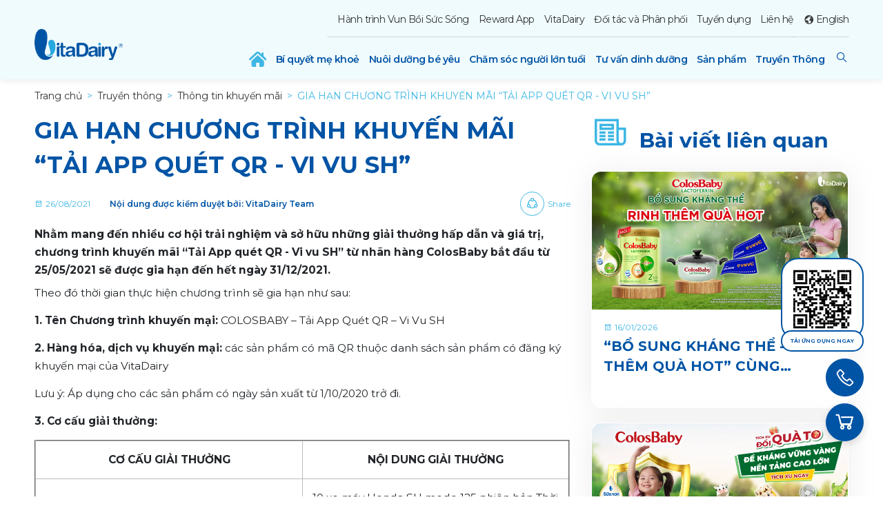

--- FILE ---
content_type: text/html; charset=UTF-8
request_url: https://vitadairy.vn/gia-han-chuong-trinh-khuyen-mai-tai-app-quet-qr-vi-vu-sh-v13t116.html
body_size: 20464
content:
 <!DOCTYPE html><html lang="vi"><head><meta charset="UTF-8"><meta http-equiv="X-UA-Compatible" content="IE=edge"><meta name="viewport" content="width=device-width, initial-scale=1, maximum-scale=1"><meta http-equiv='x-dns-prefetch-control' content='on'><link rel='preconnect' href='https://fonts.googleapis.com'/><link rel='dns-prefetch' href='//fonts.googleapis.com'/><link rel='dns-prefetch' href='//fonts.gstatic.com'/><link rel='dns-prefetch' href='//www.gstatic.com'/><link rel='dns-prefetch' href='//www.google-analytics.com'/><link rel='dns-prefetch' href='//www.googletagmanager.com'/><link rel='dns-prefetch' href='//www.google.com'/><link rel='dns-prefetch' href='//www.youtube.com'/><meta name="csrf-param" content="_fv"><meta name="csrf-token" content="eiQugF4IOC0H0ThWT_3M55tbHfsM0r5MNM90a1k3oTsiF17oJHF6bleXDDUNr4WEz29VkFii1hxjujAqbG_2cA=="><title>GIA HẠN CHƯƠNG TRÌNH KHUYẾN MÃI “TẢI APP QUÉT QR - VI VU SH”</title><meta property="og:image" content="https://vitadairy.vn/s/images/truyen-thong/Khuyen%20Mai/gia-han-chuong-trinh-khuyen-mai-tai-app-quet-qr-vi-vu-sh-feature-560x365.jpg"><meta property="fb:app_id" content="766538990561858"><meta property="og:type" content="website"><meta property="og:locale" content="vi_VN"><meta property="og:title" content="GIA HẠN CHƯƠNG TRÌNH KHUYẾN MÃI “TẢI APP QUÉT QR - VI VU SH”"><meta name="description" content="Nhằm mang đến nhiều cơ hội trải nghiệm và sở hữu những giải thưởng hấp dẫn và giá trị, chương trình khuyến mãi “Tải App quét QR - Vi vu SH” từ nhãn hàng ColosBaby bắt đầu từ 25/05/2021 sẽ được gia hạn đến hết ngày 31/12/2021. "><meta property="og:description" content="Nhằm mang đến nhiều cơ hội trải nghiệm và sở hữu những giải thưởng hấp dẫn và giá trị, chương trình khuyến mãi “Tải App quét QR - Vi vu SH” từ nhãn hàng ColosBaby bắt đầu từ 25/05/2021 sẽ được gia hạn đến hết ngày 31/12/2021. "><meta name="robots" content="index, follow, max-image-preview:large"><link href="https://vitadairy.vn/s/images/website/favicon.png" rel="shortcut icon"><link href="https://vitadairy.vn/s/images/website/favicon.png" rel="apple-touch-icon image_src"><link href="https://vitadairy.vn/gia-han-chuong-trinh-khuyen-mai-tai-app-quet-qr-vi-vu-sh-v13t116.html" rel="canonical"><link type="application/xml" href="https://vitadairy.vn/sitemap" title="Sitemap" rel="sitemap"><link href="/assets/78395116/css/bootstrap.min.css" rel="stylesheet"><link href="/assets/732a12df/css/star-rating.min.css" rel="stylesheet"><link href="/assets/732a12df/themes/krajee-svg/theme.min.css" rel="stylesheet"><link href="/assets/7110fd48/css/kv-widgets.min.css" rel="stylesheet"><link href="/assets/c6d47c69/slick.css" rel="stylesheet"><link href="/assets/1d85fb3d/css/select.css" rel="stylesheet"><link href="/assets/f9fd7fa0/css/line-awesome.css" rel="stylesheet"><link href="/assets/fedf23a9/mmenu.css" rel="stylesheet"><link href="/assets/80d248c1/css/main.css?v5.2.7" rel="stylesheet"><script>window.rating_92799357 = {"showClear":false,"showCaption":false,"size":"lg","filledStar":"\u003Ci class=\u0022las la-star\u0022\u003E\u003C\/i\u003E","emptyStar":"\u003Ci class=\u0022lar la-star\u0022\u003E\u003C\/i\u003E","language":"vi","theme":"krajee-svg"}; var firebaseConfig = { apiKey: "AIzaSyCCSMhwQDwknF6JTpbVdilygUg7pyEyOGI", authDomain: "webpushnotification-18248.firebaseapp.com", projectId: "webpushnotification-18248", storageBucket: "webpushnotification-18248.appspot.com", messagingSenderId: "633791818397", appId: "1:633791818397:web:662c3155350fe23a22c274", measurementId: "G-CL1SN2102X" }; var firebaseVapidKey = "BCy4EVfXHpIdK-unBIYieIfSBngDBPWwjsngkNz57UxW4N-ahPUgVgGY99fLIfIWTwIj1ZKeGi2yOJIP5Y9Rw28"; var firebaseLogo = "https://vitadairy.vn/s/images/website/vitadairy.webp";var firebaseTokenUrl = "https:\/\/vitadairy.vn\/notification\/token?lang=vi";var firebaseDeviceID = "VTD69726df831a38";</script><script>(function (w, d, s, l, i) { w[l] = w[l] || []; w[l].push({ 'gtm.start': new Date().getTime(), event: 'gtm.js' }); var f = d.getElementsByTagName(s)[0], j = d.createElement(s), dl = l != 'dataLayer' ? '&l=' + l : ''; j.async = true; j.src = 'https://www.googletagmanager.com/gtm.js?id=' + i + dl; f.parentNode.insertBefore(j, f); })(window, document, 'script', 'dataLayer', 'GTM-KG65NGN'); </script></head><body class="post-detail gia-han-chuong-trinh-khuyen-mai-tai-app-quet-qr-vi-vu-sh wraper"><noscript><iframe src="https://www.googletagmanager.com/ns.html?id=GTM-KG65NGN" height="0" width="0" style="display:none;visibility:hidden"></iframe></noscript><header class="header"><div class="container"><nav class="navbar navbar-expand-lg" aria-label="true"><button class="navbar-toggler" type="button" data-toggle="collapse" data-target="#menu" aria-controls="menu" aria-expanded="false" aria-label="Toggle navigation"><span class="navbar-toggler-icon"></span></button><a class="navbar-brand" href="/"><img class="img-fluid" src="https://vitadairy.vn/s/images/website/vitadairy.webp" alt="sữa VitaDairy" title="VitaDairy - Top Nhà Sản Xuất Sữa Bột Lớn Nhất Việt Nam"></a><div class="collapse navbar-collapse" id="menu"><ul id="menu-top-menu" class="top-menu nav"><li class="nav-item"><a class="nav-link" href="https://vitadairy.vn/vun-boi-suc-song">Hành trình Vun Bồi Sức Sống</a></li><li class="nav-item"><a class="nav-link" href="/ung-dung-vitadairy/ung-dung-vitadairy-doi-muong-nhan-qua.html">Reward App</a></li><li class="dropdown nav-item"><a class="nav-link" href="/vitadairy.html">VitaDairy</a><ul id="w4" class="dropdown-menu"><li><a class="dropdown-item" href="/vitadairy/cau-chuyen-vitadairy.html">Câu chuyện VitaDairy</a></li><li><a class="dropdown-item" href="/vitadairy/cam-ket-chat-luong.html">Cam kết chất lượng</a></li><li><a class="dropdown-item" href="/vitadairy/phat-trien-ben-vung.html">Phát triển bền vững</a></li></ul></li><li class="dropdown nav-item"><a class="nav-link" href="/doi-tac-phan-phoi.html">Đối tác và Phân phối</a><ul id="w5" class="dropdown-menu"><li><a class="dropdown-item" href="/doi-tac-phan-phoi/doi-tac.html">Đối tác</a></li><li><a class="dropdown-item" href="/doi-tac-phan-phoi/phan-phoi.html">Phân phối</a></li></ul></li><li class="dropdown nav-item"><a class="nav-link" href="/tuyen-dung.html">Tuyển dụng</a><ul id="w6" class="dropdown-menu"><li><a class="dropdown-item" href="/tuyen-dung/co-hoi-nghe-nghiep.html">Cơ hội nghề nghiệp</a></li><li><a class="dropdown-item" href="/tuyen-dung/moi-truong-lam-viec.html">Môi trường làm việc</a></li></ul></li><li class="nav-item"><a class="nav-link" href="/lien-he.html">Liên hệ</a></li></ul><ul class="nav language-switcher"><li class="nav-item"><a class="nav-link language en" href="/en">English</a>	</li></ul><ul id="menu-main-menu" class="main-menu nav"><li class="nav-item"><a class="nav-link" href="/"><img src="https://vitadairy.vn/s/images/menu/icon-home.svg" alt=""><span>&nbsp;</span></a></li><li class="dropdown nav-item"><a class="nav-link" href="/bi-quyet-me-khoe.html">Bí quyết mẹ khoẻ</a><ul id="w9" class="dropdown-menu"><li><a class="dropdown-item" href="/bi-quyet-me-khoe/du-dinh-mang-thai.html">Dự định mang thai</a></li><li><a class="dropdown-item" href="/bi-quyet-me-khoe/mang-thai.html">Mang thai</a></li><li><a class="dropdown-item" href="/bi-quyet-me-khoe/du-sinh.html">Dự sinh</a></li><li><a class="dropdown-item" href="/bi-quyet-me-khoe/sau-sinh-va-cham-soc-be-yeu.html">Sau sinh và chăm sóc bé yêu</a></li></ul></li><li class="dropdown nav-item"><a class="nav-link" href="/nuoi-duong-be-yeu.html">Nuôi dưỡng bé yêu</a><ul id="w10" class="dropdown-menu"><li><a class="dropdown-item" href="/nuoi-duong-be-yeu/tang-cuong-mien-dich-bang-sua-non.html">Tăng cường miễn dịch bằng sữa non</a></li><li><a class="dropdown-item" href="/nuoi-duong-be-yeu/mien-dich-khoe.html">Miễn dịch khoẻ</a></li><li><a class="dropdown-item" href="/nuoi-duong-be-yeu/tieu-hoa-tot.html">Tiêu hoá tốt</a></li><li><a class="dropdown-item" href="/nuoi-duong-be-yeu/phat-trien-the-chat.html">Phát triển thể chất</a></li><li><a class="dropdown-item" href="/nuoi-duong-be-yeu/phat-trien-tri-nao.html">Phát triển trí não</a></li><li><a class="dropdown-item" href="/nuoi-duong-be-yeu/di-ung-dam-sua-bo.html">Dị ứng đạm sữa bò</a></li><li><a class="dropdown-item" href="/nuoi-day-con-va-nhat-ky-lam-me.html">Nuôi dạy con và nhật ký làm mẹ</a><ul id="w11" class="dropdown-menu"><li><a class="dropdown-item" href="/nuoi-day-con-va-nhat-ky-lam-me/be-0-6-thang-tuoi.html">Bé 0-6 tháng tuổi</a></li><li><a class="dropdown-item" href="/nuoi-day-con-va-nhat-ky-lam-me/be-6-12-thang-tuoi.html">Bé 6-12 tháng tuổi</a></li><li><a class="dropdown-item" href="/nuoi-day-con-va-nhat-ky-lam-me/be-1-3-tuoi.html">Bé 1-3 tuổi</a></li><li><a class="dropdown-item" href="/nuoi-day-con-va-nhat-ky-lam-me/be-tren-3-tuoi.html">Bé trên 3 tuổi</a></li></ul></li></ul></li><li class="dropdown nav-item"><a class="nav-link" href="/cham-soc-nguoi-lon-tuoi.html">Chăm sóc người lớn tuổi</a><ul id="w12" class="dropdown-menu"><li><a class="dropdown-item" href="/cham-soc-nguoi-lon-tuoi/suc-khoe-tim-mach.html">Sức khoẻ tim mạch</a></li><li><a class="dropdown-item" href="/cham-soc-nguoi-lon-tuoi/cham-soc-nguoi-benh-tieu-duong.html">Chăm sóc người bệnh tiểu đường</a></li><li><a class="dropdown-item" href="/cham-soc-nguoi-lon-tuoi/dinh-duong-cho-nguoi-benh-than.html">Dinh dưỡng cho người bệnh thận</a></li><li><a class="dropdown-item" href="/cham-soc-nguoi-lon-tuoi/cham-soc-nguoi-benh-gan.html">Chăm sóc người bệnh gan</a></li><li><a class="dropdown-item" href="/cham-soc-nguoi-lon-tuoi/song-khoe-moi-ngay.html">Sống khoẻ mỗi ngày</a></li></ul></li><li class="dropdown nav-item"><a class="nav-link" href="/tu-van-dinh-duong.html">Tư vấn dinh dưỡng</a><ul id="w13" class="dropdown-menu"><li><a class="dropdown-item" href="/tu-van-dinh-duong.html#vitadairy-expert">Đội ngũ chuyên gia</a></li><li><a class="dropdown-item" href="/hoi-dap.html">Hỏi đáp cùng Chuyên gia</a></li></ul></li><li class="dropdown nav-item"><a class="nav-link" href="/san-pham.html">Sản phẩm</a><ul id="w14" class="dropdown-menu"><li><a class="dropdown-item" href="/san-pham/san-pham-cho-me">Sản phẩm cho mẹ</a><ul id="w15" class="dropdown-menu"><li><a class="dropdown-item" href="/san-pham/san-pham-cho-me/colosbaby-gold-for-mum">Colosbaby gold for mum</a></li><li><a class="dropdown-item" href="/san-pham/san-pham-cho-me/oggi-mum">Oggi mum</a></li></ul></li><li><a class="dropdown-item" href="/san-pham/san-pham-cho-be">Sản phẩm cho bé</a><ul id="w16" class="dropdown-menu"><li><a class="dropdown-item" href="javascript:;">ColosBaby</a><ul id="w17" class="dropdown-menu"><li><a class="dropdown-item" href="https://vitadairy.vn/san-pham/san-pham-cho-be/colosbaby-lactoferrin">ColosBaby Lactoferrin</a></li><li><a class="dropdown-item" href="/san-pham/san-pham-cho-be/colosbaby-gold-cai-tien">ColosBaby Gold Cải Tiến</a></li><li><a class="dropdown-item" href="/san-pham/san-pham-cho-be/colosbaby-gold">ColosBaby Gold</a></li><li><a class="dropdown-item" href="/san-pham/san-pham-cho-be/colosbaby-iq-gold">ColosBaby IQ Gold</a></li><li><a class="dropdown-item" href="/san-pham/san-pham-cho-be/colosbaby-bio-gold">ColosBaby Bio Gold</a></li><li><a class="dropdown-item" href="https://vitadairy.vn/san-pham/san-pham-cho-be/colosbaby-gold-pedia">ColosBaby Gold Pedia</a></li><li><a class="dropdown-item" href="https://vitadairy.vn/san-pham/san-pham-cho-be/colosbaby-gold-d3k2">ColosBaby Gold D3K2</a></li><li><a class="dropdown-item" href="https://vitadairy.vn/san-pham/san-pham-cho-be/sua-uong-dinh-duong">Sữa Uống Dinh Dưỡng</a></li></ul></li><li><a class="dropdown-item" href="/san-pham/san-pham-cho-be/colos-gain">Colos Gain</a></li><li><a class="dropdown-item" href="/san-pham/san-pham-cho-be/oggi">Oggi</a></li><li><a class="dropdown-item" href="/san-pham/san-pham-cho-be/calokid-gold">Calokid Gold</a></li><li><a class="dropdown-item" href="/san-pham/san-pham-cho-be/colos-dha">Colos DHA+</a></li><li><a class="dropdown-item" href="/san-pham/san-pham-cho-be/colos-opti">Colos Opti</a></li><li><a class="dropdown-item" href="/san-pham/san-pham-cho-be/vitagrow">Vitagrow</a></li><li><a class="dropdown-item" href="https://vitadairy.vn/san-pham/san-pham-cho-be/oggi-sua-trai-cay">TUDD Sữa trái cây Oggi</a></li></ul></li><li><a class="dropdown-item" href="/san-pham/san-pham-cho-nguoi-lon-tuoi">Sản phẩm cho người lớn</a><ul id="w18" class="dropdown-menu"><li><a class="dropdown-item" href="/san-pham/san-pham-cho-nguoi-lon-tuoi/calosure-america">CaloSure America</a></li><li><a class="dropdown-item" href="https://vitadairy.vn/san-pham/san-pham-cho-nguoi-lon-tuoi/calosure-america-237ml-2">Calosure America 237ml</a></li><li><a class="dropdown-item" href="/san-pham/san-pham-cho-nguoi-lon-tuoi/calosure-america-2">CaloSure America+</a></li><li><a class="dropdown-item" href="/san-pham/san-pham-cho-nguoi-lon-tuoi/calosure">Calosure</a></li><li><a class="dropdown-item" href="/san-pham/san-pham-cho-nguoi-lon-tuoi/nepro">Nepro</a></li><li><a class="dropdown-item" href="/san-pham/san-pham-cho-nguoi-lon-tuoi/gluvita">Gluvita</a></li><li><a class="dropdown-item" href="/san-pham/san-pham-cho-nguoi-lon-tuoi/fohepta">Fohepta</a></li></ul></li><li><a class="dropdown-item" href="/san-pham/san-pham-tang-cuong-mien-dich-dung-kem">Sản phẩm tăng cường miễn dịch dùng kèm</a><ul id="w19" class="dropdown-menu"><li><a class="dropdown-item" href="/san-pham/san-pham-tang-cuong-mien-dich-dung-kem/colosigg-24h-dang-goi">Colosigg 24h Dạng Gói</a></li></ul></li><li><a class="dropdown-item" href="/san-pham/colos-freshmilk">Colos Fresh Milk</a><ul id="w20" class="dropdown-menu"><li><a class="dropdown-item" href="/san-pham/colos-freshmilk/colos-fresh-milk">Colos Fresh Milk</a></li></ul></li></ul></li><li class="dropdown nav-item"><a class="nav-link" href="/truyen-thong.html">Truyền Thông</a><ul id="w21" class="dropdown-menu"><li><a class="dropdown-item" href="/truyen-thong/tin-tuc-su-kien.html">Tin tức - sự kiện</a></li><li><a class="dropdown-item" href="/truyen-thong/thong-tin-khuyen-mai.html">Thông tin khuyến mãi</a></li><li><a class="dropdown-item" href="/truyen-thong/chien-dich-quang-cao.html">Chiến dịch quảng cáo</a></li></ul></li></ul></div><div class="icon-search"><button class="btn btn-primary btn-search"><i class="las la-search la-rotate-270" aria-hidden="true"></i></button></div><div class="search-form-top"><form id="form-search" action="/tim-kiem" method="GET"><div class="form-group"><a href="#" class="btn btn-primary cancel-search-form"><i aria-hidden="true" class="las la-times-circle"></i></a><input type="text" id="search-input" class="form-control form-control-rounded search-input" name="keyword" placeholder="Tìm kiếm..."><button type="submit" class="btn btn-primary search"><i aria-hidden="true" class="las la-search la-rotate-270"></i></button></div></form>	</div></nav></div></header><main class="main"><div class="container alert-messages"></div><div class="container"><div class="header-body border-bottom-0"><ol id="breadcrumb" class="breadcrumb" itemscope="" itemtype="https://schema.org/BreadcrumbList"><li class="breadcrumb-item"><a href="/">Trang chủ</a></li><li class="breadcrumb-item" itemprop="itemListElement" itemscope itemtype="https://schema.org/ListItem"><a href="/truyen-thong.html" itemtype="https://schema.org/Thing" itemprop="item"><span itemprop="name">Truyền thông</span></a><meta itemprop="position" content="1"></li><li class="breadcrumb-item" itemprop="itemListElement" itemscope itemtype="https://schema.org/ListItem"><a href="/truyen-thong/thong-tin-khuyen-mai.html" itemtype="https://schema.org/Thing" itemprop="item"><span itemprop="name">Thông tin khuyến mãi</span></a><meta itemprop="position" content="2"></li><li class="breadcrumb-item" itemprop="itemListElement" itemscope itemtype="https://schema.org/ListItem"><a href="/gia-han-chuong-trinh-khuyen-mai-tai-app-quet-qr-vi-vu-sh-v13t116.html" itemtype="https://schema.org/Thing" itemprop="item"><span itemprop="name">GIA HẠN CHƯƠNG TRÌNH KHUYẾN MÃI “TẢI APP QUÉT QR - VI VU SH”</span></a><meta itemprop="position" content="3"></li></ol></div></div><div class="container mb-5"><div class="row"><div class="col-12 col-lg-7 col-xl-8"><section class="section-post-content"><article class="post-detail"><div class="page-header"><div class="detail-heading"><h1 class="heading"> GIA HẠN CHƯƠNG TRÌNH KHUYẾN MÃI “TẢI APP QUÉT QR - VI VU SH” </h1></div></div><div class="date-and-share"><div class="date"><span>26/08/2021</span><span class="text-author text-primary">Nội dung được kiểm duyệt bởi: VitaDairy Team</span></div><a rel="nofollow external noreferrer" class="icon-share" href="https://www.facebook.com/sharer/sharer.php?u=https://vitadairy.vn/gia-han-chuong-trinh-khuyen-mai-tai-app-quet-qr-vi-vu-sh-v13t116.html" target="_blank" onclick="dataLayer.push({&quot;event&quot;:&quot;share_to_social&quot;,&quot;eventModel&quot;:{&quot;article_id&quot;:&quot;561&quot;,&quot;platform&quot;:&quot;facebook&quot;}}); return true;">Share</a></div><div class="post-rating text-right mt-4 d-block d-sm-none"><p class="text-muted mb-0">Hãy bình chọn 5 sao nếu bạn tìm thấy nội dung hữu ích.</p><div class="rating d-inline-block"><input type="text" id="w0" class="rating-loading" name="post_rating_561" value="4.8557840009449" data-krajee-rating="rating_92799357"></div><div class="text-body ml-2">Xếp hạng: <strong>5</strong>/5 (<strong>8463</strong> bình chọn)</div><div class="text-body rating-thank-you"></div></div><div class="content"><div class="intro mb-2 font-weight-bold"> Nhằm mang đến nhiều cơ hội trải nghiệm và sở hữu những giải thưởng hấp dẫn và giá trị, chương trình khuyến mãi “Tải App quét QR - Vi vu SH” từ nhãn hàng ColosBaby bắt đầu từ 25/05/2021 sẽ được gia hạn đến hết ngày 31/12/2021. </div><p>Theo đ&oacute; thời gian thực hiện chương tr&igrave;nh sẽ gia hạn như sau:</p><p><strong>1. T&ecirc;n Chương tr&igrave;nh khuyến mại:</strong> COLOSBABY &ndash; Tải App Qu&eacute;t QR &ndash; Vi Vu SH</p><p><strong>2. H&agrave;ng h&oacute;a, dịch vụ khuyến mại:</strong> c&aacute;c sản phẩm c&oacute; m&atilde; QR thuộc danh s&aacute;ch sản phẩm c&oacute; đăng k&yacute; khuyến mại của VitaDairy</p><p>Lưu &yacute;: &Aacute;p dụng cho c&aacute;c sản phẩm c&oacute; ng&agrave;y sản xuất từ 1/10/2020 trở đi.</p><p><strong>3. Cơ cấu giải thưởng:</strong></p><table style="border-collapse: collapse; width: 100%;" border="2" cellspacing="20" cellpadding="20"><tbody><tr><td style="width: 50%; text-align: center;"><strong>CƠ CẤU GIẢI THƯỞNG</strong></td><td style="width: 50%; text-align: center;"><strong>NỘI DUNG GIẢI THƯỞNG</strong></td></tr><tr><td style="width: 50%; text-align: center;"><strong>Giải nhất</strong></td><td style="width: 50%;">10 xe m&aacute;y Honda SH mode 125 phi&ecirc;n bản Thời trang (CBS)</td></tr><tr><td style="width: 50%; text-align: center;"><strong>Giải nh&igrave;</strong></td><td style="width: 50%;">170 chỉ v&agrave;ng SJC</td></tr></tbody></table><p><strong><em>4. Thời gian: </em></strong><em>Từ 00h ng&agrave;y<strong> 25/05 đến hết ng&agrave;y 31/12/2021</strong></em></p><p><img src="https://vitadairy.vn/s/images/truyen-thong/Khuyen%20Mai/gia-han-chuong-trinh-khuyen-mai-tai-app-quet-qr-vi-vu-sh-image-1.jpg" alt="" width="1490" height="815" /></p><p><strong>5. C&aacute;ch thức tham gia</strong></p><p>- Kh&aacute;ch h&agrave;ng phải thực hiện đủ 4 bước sau để tham gia chương tr&igrave;nh:</p><p><img src="https://vitadairy.vn/s/images/truyen-thong/Khuyen%20Mai/gia-han-chuong-trinh-khuyen-mai-tai-app-quet-qr-vi-vu-sh-image-2.jpg" alt="" width="512" height="151" /></p><p><em>Bước 1</em>: Giật nắp, t&igrave;m m&atilde; muỗng:</p><ul><li>Giải nhất: Cơ hội tr&uacute;ng xe SH Mode với m&atilde; muỗng c&oacute; k&yacute; tự SHM</li><li>Giải nh&igrave;: Cơ hội tr&uacute;ng v&agrave;ng SJC với m&atilde; muỗng c&oacute; k&yacute; tự VA</li></ul><p><em>Bước 2:</em> Mở hoặc Tải ứng dụng VitaDairy (tr&ecirc;n hệ điều h&agrave;nh iOS, Android hoặc tải ở link sau: <a target="_blank" rel="nofollow external noreferrer" href="https://onelink.to/vitadairy">https://onelink.to/vitadairy</a></p><p><em>Bước 3</em>: Qu&eacute;t m&atilde; QR dưới đ&aacute;y lon &amp; nhập m&atilde; muỗng.</p><ul><li>Kh&aacute;ch h&agrave;ng c&oacute; thể qu&eacute;t m&atilde; QR hoặc nhập m&atilde; code thay thế</li><li>M&atilde; QR hợp lệ l&agrave; c&ograve;n nguy&ecirc;n vẹn, kh&ocirc;ng bị tẩy, x&oacute;a, c&agrave;o xước v&agrave; mất th&ocirc;ng tin.</li><li>Trường hợp cả m&atilde; QR v&agrave; m&atilde; code thay thế đều bị tẩy, x&oacute;a, c&agrave;o xước, gạch mất th&ocirc;ng tin: vui l&ograve;ng li&ecirc;n hệ hotline 1900633559 hoặc Fanpage VitaDairy &ndash; V&igrave; con mẹ chọn, để được hỗ trợ kiểm tra th&ocirc;ng tin tr&uacute;ng giải.</li><li>M&atilde; QR v&agrave; m&atilde; muỗng tr&ecirc;n 1 lon sản phẩm thuộc danh s&aacute;ch khuyến mại đ&atilde; được đăng k&yacute; với Cục X&uacute;c Tiến Thương Mại.</li></ul><p><em>Bước 4:</em> Kh&aacute;ch h&agrave;ng nhận m&agrave;n h&igrave;nh th&ocirc;ng b&aacute;o kết quả như sau:</p><p><img src="https://vitadairy.vn/s/images/truyen-thong/Khuyen%20Mai/gia-han-chuong-trinh-khuyen-mai-tai-app-quet-qr-vi-vu-sh-image-3.webp" alt="" width="355" height="512" /></p><p>Đối với kh&aacute;ch h&agrave;ng tr&uacute;ng giải :</p><p><img src="https://vitadairy.vn/s/images/truyen-thong/Khuyen%20Mai/gia-han-chuong-trinh-khuyen-mai-tai-app-quet-qr-vi-vu-sh-image-4.webp" alt="" width="281" height="237" /></p><p>Đối với kh&aacute;ch h&agrave;ng kh&ocirc;ng tr&uacute;ng giải:</p><p><img src="https://vitadairy.vn/s/images/truyen-thong/Khuyen%20Mai/gia-han-chuong-trinh-khuyen-mai-tai-app-quet-qr-vi-vu-sh-image-5.webp" alt="" width="512" height="449" /></p><p><strong>6. Quy định về bằng chứng x&aacute;c định tr&uacute;ng thưởng</strong></p><p>- Bằng chứng x&aacute;c định tr&uacute;ng thưởng: m&agrave;n h&igrave;nh hiển thị th&ocirc;ng b&aacute;o tr&uacute;ng thưởng v&agrave; giải thưởng kh&aacute;ch h&agrave;ng nhận được. Nhấn v&agrave;o &ldquo;Qu&agrave; của t&ocirc;i&rdquo; để kiểm tra.</p><p><strong>7. Thời hạn, địa điểm v&agrave; c&aacute;ch thức trao thưởng</strong></p><p>- Đối với giải nhất v&agrave; giải nh&igrave;: kh&aacute;ch h&agrave;ng li&ecirc;n hệ số hotline 1900633559 để th&ocirc;ng b&aacute;o tr&uacute;ng thưởng, Tổng Đ&agrave;i Vi&ecirc;n của C&ocirc;ng ty sẽ trao đổi v&agrave; thỏa thuận với Kh&aacute;ch h&agrave;ng về thời hạn, địa điểm cũng như thủ tục trao giải thưởng.</p><p><strong>8. Thủ tục kh&aacute;ch h&agrave;ng cần chuẩn bị khi nhận giải</strong></p><p>Khi nhận thưởng, kh&aacute;ch h&agrave;ng cần cung cấp đầy đủ Muỗng v&agrave; c&aacute;c giấy tờ sau để nhận giải thưởng:</p><ul><li>1. Muỗng tr&uacute;ng thưởng</li><li>2. Bản sao c&oacute; chứng thực Chứng minh nh&acirc;n d&acirc;n/ Căn cước c&ocirc;ng d&acirc;n/ Hộ chiếu</li><li>3. Bản sao c&oacute; chứng thực Hộ Khẩu</li></ul><p>Trường hợp Kh&aacute;ch h&agrave;ng cung cấp thiếu 1 trong 3 th&ocirc;ng tin được liệt k&ecirc; như tr&ecirc;n, C&ocirc;ng ty sẽ từ chối trao giải cho đến khi kh&aacute;ch h&agrave;ng cung cấp đầy đủ như y&ecirc;u cầu. Hạn ch&oacute;t trao giải l&agrave; ng&agrave;y 10/02/2022. Qu&aacute; thời hạn n&ecirc;u tr&ecirc;n, C&ocirc;ng ty sẽ kh&ocirc;ng giải quyết c&aacute;c khiếu nại li&ecirc;n quan đến c&aacute;c giải thưởng n&agrave;y.</p><table style="border-collapse: collapse; width: 100%;" border="2" cellspacing="20" cellpadding="20"><tbody><tr><td style="width: 100%;"><p>Chương tr&igrave;nh &ldquo;Tải app - Qu&eacute;t QR - Vi vu SH&rdquo; l&agrave; chương tr&igrave;nh khuyến m&atilde;i lớn nhất trong năm của nh&atilde;n h&agrave;ng ColosBaby. Đ&atilde; c&oacute; hơn 50 kh&aacute;ch h&agrave;ng may mắn tr&ecirc;n to&agrave;n quốc sở hữu được những giải thưởng hấp dẫn v&agrave; gi&aacute; trị từ chương tr&igrave;nh l&agrave; xe SH mode 125 v&agrave; giải v&agrave;ng SJC 9999.</p><p>Mọi thắc mắc cần giải đ&aacute;p vui l&ograve;ng li&ecirc;n hệ:</p><p>Hotline: 1900 633 559</p> Fanpage: VitaDairy - V&igrave; Con Mẹ Chọn</td></tr></tbody></table><div class="clearfix"></div></div><div class="post-rating text-right mt-4 d-none d-sm-block"><p class="text-muted mb-0">Hãy bình chọn 5 sao nếu bạn tìm thấy nội dung hữu ích.</p><div class="rating d-inline-block"><input type="text" id="w1" class="rating-loading" name="post_rating_561" value="4.8557840009449" data-krajee-rating="rating_92799357"></div><div class="text-body ml-2">Xếp hạng: <strong>5</strong>/5 (<strong>8463</strong> bình chọn)</div><div class="text-body rating-thank-you"></div></div><div class="disclaimer"> Các thông tin và sản phẩm trong bài viết chỉ mang tính tham khảo. Hãy liên hệ với Bác sĩ, Dược sĩ hoặc chuyên gia y tế để nhận được tư vấn chi tiết. </div><a class="media author" href="#"><img class="mr-3 my-0 rounded-circle" src="https://vitadairy.vn/s/images/avatar/avt-vtd.jpg" alt="VitaDairy Team"><div class="media-body"><div class="name">VitaDairy Team</div><div class="bio text-body"> Dựa trên nền tảng nghiên cứu khoa học về dinh dưỡng, VitaDairy đã nghiên cứu hàng ngàn bữa ăn của người Việt để tạo ra những dòng sản phẩm dinh dưỡng đa dạng, mang tiêu chuẩn quốc tế và phù hợp với nhu cầu, thể trạng cũng như khẩu vị của người Việt Nam<br /></div></div></a></article><div class="relate-topics"><h3 class="heading-icon"><i class="las la-newspaper" aria-hidden="true"></i> Chủ đề liên quan</h3><section class="list-post section-related-topic mx-0"><div class="row"><div class="col-12 col-md-4"><a class="card" href="/truyen-thong/thong-tin-khuyen-mai.html"><div class="image"><img src="https://vitadairy.vn/s/images/post/Sua%20non%20tuoi/thumbnail%20b%C3%A0i%2010.jpg" alt="Thông tin khuyến mãi"></div><div class="card-body"><h5 class="title">Thông tin khuyến mãi</h5></div></a></div></div></section></div></section></div><div class="col-12 col-lg-5 col-xl-4 mt-5 mt-lg-0"><h3 class="heading-icon"><i class="las la-newspaper" aria-hidden="true"></i> Bài viết liên quan </h3><section class="list-post section-related-post mx-0"><a class="card " href="/bo-sung-khang-the-rinh-them-qua-hot-cung-colosbaby-lactoferrin-2-v13t116.html"><div class="image"><img src="https://vitadairy.vn/s/images/2026/cbb-lactoferrin/760x4001.jpg" alt="“BỔ SUNG KHÁNG THỂ - RINH THÊM QUÀ HOT” CÙNG COLOSBABY LACTOFERRIN "></div><div class="card-body"><div class="date">16/01/2026</div><h3 class="title">“BỔ SUNG KHÁNG THỂ - RINH THÊM QUÀ HOT” CÙNG COLOSBABY LACTOFERRIN </h3><div class="summary"></div><div class="button"><button class="btn btn-primary d-none"><span>Xem thêm</span></button></div></div></a><a class="card " href="/tich-xu-doi-qua-to-de-khang-vung-vang-nen-tang-cao-lon-cung-sua-bot-pha-san-colosbaby-v13t116.html"><div class="image"><img src="https://vitadairy.vn/s/images/product/ColosBaby/cbb-adapt-ra-the-cao-cbb-chinh-timeline1920x756px.webp" alt="TÍCH XU ĐỔI QUÀ TO - ĐỀ KHÁNG VỮNG VÀNG, NỀN TẢNG CAO LỚN CÙNG SỮA BỘT PHA SẴN COLOSBABY"></div><div class="card-body"><div class="date">16/01/2026</div><h3 class="title">TÍCH XU ĐỔI QUÀ TO - ĐỀ KHÁNG VỮNG VÀNG, NỀN TẢNG CAO LỚN CÙNG SỮA BỘT PHA SẴN COLOSBABY</h3><div class="summary"> Nhãn hàng ColosBaby xin trân trọng gửi đến Khách hàng chương trình khuyến mại Tích Xu Đổi Quà To - Đề Kháng Vững Vàng, Nền Tảng Cao Lớn. Thông tin Chương trình khuyến mại dành cho Khách hàng trên ứng dụng VitaDairy Đổi muỗng nhận quà như sau: </div><div class="button"><button class="btn btn-primary d-none"><span>Xem thêm</span></button></div></div></a><a class="card " href="/the-le-chuong-trinh-tich-the-colosgain-doi-qua-via-tang-can-2-v13t116.html"><div class="image"><img src="https://vitadairy.vn/s/images/2026/cbb-colosgain/ctkm-q1/clg-kv-adapt-760x400.jpg" alt="THỂ LỆ CHƯƠNG TRÌNH: “TÍCH THẺ COLOSGAIN, ĐỔI QUÀ VÍA TĂNG CÂN”"></div><div class="card-body"><div class="date">12/01/2026</div><h3 class="title">THỂ LỆ CHƯƠNG TRÌNH: “TÍCH THẺ COLOSGAIN, ĐỔI QUÀ VÍA TĂNG CÂN”</h3><div class="summary"> Trong không khí rộn ràng đón năm mới, nhãn hàng ColosGain dành cho mẹ cơ hội đổi quà vía tăng cân với những phần quà hấp dẫn. Số lượng quà tặng có hạn, tham gia ngay mẹ nhé. Chi tiết chương trình như sau: </div><div class="button"><button class="btn btn-primary d-none"><span>Xem thêm</span></button></div></div></a><a class="card " href="/tich-luy-oggi-san-qua-dieu-ki-2-v13t116.html"><div class="image"><img src="https://vitadairy.vn/s/images/product/Oggi/oggi-kv-san-qua-dieu-ki760x400px.webp" alt="TÍCH LUỸ OGGI - SĂN QUÀ DIỆU KÌ "></div><div class="card-body"><div class="date">01/01/2026</div><h3 class="title">TÍCH LUỸ OGGI - SĂN QUÀ DIỆU KÌ </h3><div class="summary"></div><div class="button"><button class="btn btn-primary d-none"><span>Xem thêm</span></button></div></div></a><a class="card " href="/the-le-chuong-trinh-vong-quay-may-man-trao-suc-khoe-gui-loc-vang-v13t116.html"><div class="image"><img src="https://vitadairy.vn/s/images/product/Calosure%20America/760-x-400.jpg" alt="THỂ LỆ CHƯƠNG TRÌNH VÒNG QUAY MAY MẮN – TRAO SỨC KHỎE – GỬI LỘC VÀNG"></div><div class="card-body"><div class="date">19/12/2025</div><h3 class="title">THỂ LỆ CHƯƠNG TRÌNH VÒNG QUAY MAY MẮN – TRAO SỨC KHỎE – GỬI LỘC VÀNG</h3><div class="summary"> Như một lời tri ân đặc biệt đến quý khách hàng đã luôn đồng hành cùng VitaDairy trong suốt thời gian qua, đặc biệt là nhãn hàng CaloSure, chương trình Vòng quay may mắn Trao gửi Sức khỏe – Gửi Lộc Vàng mang đến cơ hội sở hữu những giải vàng may mắn và hàng ngàn quà tặng hấp dẫn khác. Chi tiết chương trình như sau: </div><div class="button"><button class="btn btn-primary d-none"><span>Xem thêm</span></button></div></div></a></section><section class="section-faqs"><div class="right-side"><h3 class="heading-icon"><i class="las la-question" aria-hidden="true"></i> Những câu hỏi thường gặp </h3><div class="box-filter color py-0 overflow-hidden mt-0"><a class="nav-link" href="/hoi-dap/thanh-lan.html"><div class="media border-0"><div class="media-body"><h5 class="title">Thanh Lan</h5><small>Tư vấn về chế độ dinh dưỡng</small><div class="content"><p>Th&acirc;n ch&agrave;o b&aacute;c sĩ, b&eacute; nh&agrave; t&ocirc;i 12 th&aacute;ng tuổi, ch&aacute;u rất hay ốm ho, cảm, kh&ograve; kh&egrave;... v&agrave; nhất l&agrave; ngủ thường kh&ocirc;ng ngon giấc, đ&ecirc;m hay giật m&igrave;nh. Vậy xin hỏi b&aacute;c sĩ, b&eacute; bị t&igrave;nh trạng vậy n&ecirc;n l&agrave;m sao để con khỏe mạnh v&agrave; ngủ ngon giấc hơn ạ? Thấy ch&aacute;u vậy gia đ&igrave;nh ai cũng x&oacute;t, mẹ cũng cực v&igrave; chăm ch&aacute;u hay ốm ạ?. Cảm ơn b&aacute;c sĩ.</p></div><div class="btn-more">CHI TIẾT <i class="las la-arrow-right"></i></div></div></div></a><a class="nav-link" href="/consulting/faq/detail?slug=T%C3%A2m+Thanh&lang=vi"><div class="media border-0"><div class="media-body"><h5 class="title">Tâm Thanh</h5><small>Tư vấn về sản phẩm VitaDairy</small><div class="content"><p>Sản phẩm Colosbaby cho b&eacute; hơn 1 tuổi c&oacute; dạng hộp pha sẵn kh&ocirc;ng ạ? Thỉnh thoảng đưa b&eacute; đi chơi, du lịch hay về qu&ecirc; mang cả lon sữa kh&aacute; bất tiện m&agrave; m&igrave;nh kh&ocirc;ng muốn đổi cho b&eacute; d&ugrave;ng sữa tươi hộp kh&aacute;c sợ b&eacute; nạ sữa ảnh hưởng sức khỏe!</p></div><div class="btn-more">CHI TIẾT <i class="las la-arrow-right"></i></div></div></div></a><a class="nav-link" href="/consulting/faq/detail?slug=V%C5%A9+Kh%C3%A1nh&lang=vi"><div class="media border-0"><div class="media-body"><h5 class="title">Vũ Khánh</h5><small>Tư vấn về sản phẩm VitaDairy</small><div class="content"><p>Hiện m&igrave;nh thấy đang c&oacute; ba d&ograve;ng Colosbaby Gold, Colosbaby IQ Gold, Colosbaby Bio Gold. Ba loại n&agrave;y kh&aacute;c nhau g&igrave; vậy ạ?</p></div><div class="btn-more">CHI TIẾT <i class="las la-arrow-right"></i></div></div></div></a></div><div class="d-flex justify-content-center"><a class="btn btn-primary btn-round" href="#make-question"><span>Đặt câu hỏi với chuyên gia</span></a></div></div></section><div class="position-sticky sidebar"><div class="sidebar-widgets"></div></div></div></div></div><div class="section-related-product" style="background-image: url('https://vitadairy.vn/s/images/2025/cbb-gold-cu/bg-1920x800pxhinh-nen.jpg')"><div class="container"><h2 class="heading-icon"><i class="las la-glass-whiskey" aria-hidden="true"></i> Sản phẩm liên quan </h2><div class="big-product border-bottom mb-5 pb-5"><a class="card" href="/san-pham/san-pham-cho-be/colosbaby-gold"><div class="image"><img src="https://vitadairy.vn/s/images/2025/cbb-gold-cu/560x500px-cbb-gold-cu.webp" alt="ColosBaby Gold"></div><div class="card-body"><h3 class="title">ColosBaby Gold</h3><div class="summary"><ul><li>Tăng cường miễn dịch</li><li>Chống t&aacute;o b&oacute;n</li><li>Tăng c&acirc;n khoẻ mạnh</li><li>Ph&aacute;t triển chiều cao</li><li>Ngủ ngon mau lớn</li></ul></div><button class="btn btn-primary btn-round"><span>Xem thêm</span></button></div></a></div></div></div><section class="section-register-request pt-5 " style="" id="make-question"><div class="container"><div class="row"><div class="col-lg-5 doctor-bg"><div class="card card-fill"></div></div><div class="col-lg-7"><div class="page-header"><h2 class="heading-icon w-100"><i class="icon-item icon-question"></i>Gửi câu hỏi cho chuyên gia</h2></div><div><a href="tel:1900 633 559"><img class="hotline-img" src="https://vitadairy.vn/s/images/website/hotline.svg" alt=""></a><p class="pt-4">Hãy để lại lời nhắn cho chúng tôi theo thông tin bên dưới</p></div><div class="box-filter bg-white" data-key="consulting"><div id="pjax-form-consulting" data-pjax-container=""><form id="consulting-form" class="custom-form mb-0" action="/consulting/submit?lang=vi" method="post"><input type="hidden" name="_fv" value="eiQugF4IOC0H0ThWT_3M55tbHfsM0r5MNM90a1k3oTsiF17oJHF6bleXDDUNr4WEz29VkFii1hxjujAqbG_2cA=="><div class="form-group field-consulting-name required"><label for="consulting-name">Tên gọi</label><input type="text" id="consulting-name" class="form-control form-control-lg form-control-rounded" name="Consulting[name]" placeholder="Nhập tên của bạn" aria-required="true"><div class="invalid-feedback"></div></div><div class="form-group field-consulting-phone required"><label for="consulting-phone">Điện thoại</label><input type="text" id="consulting-phone" class="form-control form-control-lg form-control-rounded" name="Consulting[phone]" placeholder="Điện thoại" aria-required="true"><div class="invalid-feedback"></div></div><div class="form-group field-consulting-email"><label for="consulting-email">Email</label><input type="text" id="consulting-email" class="form-control form-control-lg form-control-rounded" name="Consulting[email]" placeholder="Email"><div class="invalid-feedback"></div></div><div class="form-group field-consulting-province_id required"><label for="consulting-province_id">Tỉnh/Thành Phố</label><select id="consulting-province_id" class="custom-select form-control-lg form-control-rounded" name="Consulting[province_id]" data-toggle="select" aria-required="true"><option value="">Vui lòng chọn tỉnh/thành</option><option value="89">An Giang</option><option value="77">Bà Rịa - Vũng Tàu</option><option value="24">Bắc Giang</option><option value="6">Bắc Kạn</option><option value="95">Bạc Liêu</option><option value="27">Bắc Ninh</option><option value="83">Bến Tre</option><option value="74">Bình Dương</option><option value="52">Bình Định</option><option value="70">Bình Phước</option><option value="60">Bình Thuận</option><option value="96">Cà Mau</option><option value="92">Cần Thơ</option><option value="4">Cao Bằng</option><option value="48">Đà Nẵng</option><option value="66">Đắk Lắk</option><option value="67">Đắk Nông</option><option value="11">Điện Biên</option><option value="75">Đồng Nai</option><option value="87">Đồng Tháp</option><option value="64">Gia Lai</option><option value="2">Hà Giang</option><option value="35">Hà Nam</option><option value="1">Hà Nội</option><option value="42">Hà Tĩnh</option><option value="30">Hải Dương</option><option value="31">Hải Phòng</option><option value="93">Hậu Giang</option><option value="79">Hồ Chí Minh</option><option value="17">Hòa Bình</option><option value="33">Hưng Yên</option><option value="56">Khánh Hòa</option><option value="91">Kiên Giang</option><option value="62">Kon Tum</option><option value="12">Lai Châu</option><option value="68">Lâm Đồng</option><option value="20">Lạng Sơn</option><option value="10">Lào Cai</option><option value="80">Long An</option><option value="36">Nam Định</option><option value="40">Nghệ An</option><option value="37">Ninh Bình</option><option value="58">Ninh Thuận</option><option value="25">Phú Thọ</option><option value="54">Phú Yên</option><option value="44">Quảng Bình</option><option value="49">Quảng Nam</option><option value="51">Quảng Ngãi</option><option value="22">Quảng Ninh</option><option value="45">Quảng Trị</option><option value="94">Sóc Trăng</option><option value="14">Sơn La</option><option value="72">Tây Ninh</option><option value="34">Thái Bình</option><option value="19">Thái Nguyên</option><option value="38">Thanh Hóa</option><option value="46">Thừa Thiên Huế</option><option value="82">Tiền Giang</option><option value="84">Trà Vinh</option><option value="8">Tuyên Quang</option><option value="86">Vĩnh Long</option><option value="26">Vĩnh Phúc</option><option value="15">Yên Bái</option></select><div class="invalid-feedback"></div></div><div class="form-group field-consulting-customer_type"><label for="consulting-customer_type">Khách hàng</label><select id="consulting-customer_type" class="custom-select form-control-lg form-control-rounded" name="Consulting[customer_type]" data-toggle="select"><option value="1">Mẹ</option><option value="2">Bé</option><option value="3">Người lớn</option><option value="4">Người bệnh</option></select><div class="invalid-feedback"></div></div><div class="form-group field-consulting-topic_id required"><label for="consulting-topic_id">Chủ đề chính</label><select id="consulting-topic_id" class="custom-select form-control-lg form-control-rounded" name="Consulting[topic_id]" data-toggle="select" aria-required="true"><option value="2">Tư vấn về chế độ dinh dưỡng</option><option value="3">Tư vấn về sản phẩm VitaDairy</option><option value="4">Thông tin Chương Trình Khuyến Mãi</option><option value="5">Tư vấn điểm bán sản phẩm</option><option value="6">Chương trình Giao Hàng Tận Nơi</option><option value="7">Chủ Đề Khác</option><option value="9">Sức khoẻ thai kỳ</option><option value="10">Suy dinh dưỡng</option><option value="11">Béo phì</option><option value="12">Biếng ăn</option><option value="13">Dinh dưỡng thai nhi</option><option value="14">Giai đoạn vàng</option><option value="15">Tăng cân</option><option value="16">Hấp thu tốt</option><option value="17">Phát triển trí não</option><option value="18">Đề kháng tốt</option><option value="19">Cao huyết áp</option><option value="20">Đái tháo đường</option><option value="21">Phát triển chiều cao</option><option value="23">FAQ - Ứng dụng Vitadairy</option></select><div class="invalid-feedback"></div></div><div class="form-group field-consulting-content"><label for="consulting-content">Câu hỏi</label><textarea id="consulting-content" class="form-control form-control-rounded" name="Consulting[content]" rows="4"></textarea><div class="invalid-feedback"></div></div><div class="form-group field-consulting-confirm_rules"><div class="custom-control custom-checkbox"><input type="hidden" name="Consulting[confirm_rules]" value="0"><input type="checkbox" id="consulting-confirm_rules" class="custom-control-input" name="Consulting[confirm_rules]" value="1" checked><label class="custom-control-label" for="consulting-confirm_rules">Tôi đồng ý với các điều khoản bảo mật của VitaDairy</label><div class="invalid-feedback"></div></div></div><div class="form-group field-consulting-captcha"><div id="consulting-captcha" class="g-recaptcha" data-sitekey="6LfteMgaAAAAAPb64eGtGOeAZpJ_3DZuM5oo-Msm"></div></div><div class="form-group field-source-url"><input type="hidden" id="source-url" class="form-control form-control-rounded" name="Consulting[source_page]" value=""><div class="invalid-feedback"></div></div><button type="button" class="btn btn-primary btn-round btn-send-mail consulting-submit-1"><span>Gửi</span></button></form></div></div></div></div></div></section><script type="application/ld+json">{"@context":"https://schema.org/","@type":"CreativeWorkSeries","name":"GIA HẠN CHƯƠNG TRÌNH KHUYẾN MÃI “TẢI APP QUÉT QR - VI VU SH”","aggregateRating":{"@type":"AggregateRating","ratingValue":"4.86","bestRating":"5","ratingCount":"8463"}}</script></main><footer class="footer"><div class="footer-top"><div class="container"><div class="row"><div class="block-content block-content- col-lg-3 col-md-6 col-6" id="block-block-2" style=""><div class="bg-mobile h-100 w-100" style=""><h4 class="m-title">Liên kết nhanh</h4><ul class="footer-content"><li class=""><a href="../../../truyen-thong/thong-tin-khuyen-mai.html">Th&ocirc;ng tin khuyến m&atilde;i</a></li><li class=""><a href="../../../">Mua h&agrave;ng</a></li><li class=""><a href="../../../dieu-khoan-su-dung.html">Điều khoản sử dụng</a></li><li class=""><a href="../../../chinh-sach-bao-mat.html">Ch&iacute;nh s&aacute;ch bảo vệ th&ocirc;ng tin c&aacute; nh&acirc;n</a></li><li class=""><a href="../../../so-do-website.html">Sơ đồ Website</a></li></ul></div></div><div class="block-content block-content- col-lg-3 col-md-6 col-6" id="block-block-3" style=""><div class="bg-mobile h-100 w-100" style=""><h4 class="m-title">Về VitaDairy</h4><ul class="footer-content"><li class=""><a href="../../../vitadairy/cau-chuyen-vitadairy.html">C&acirc;u chuyện VitaDairy</a></li><li class=""><a href="../../../vitadairy/cam-ket-chat-luong.html">Cam kết chất lượng</a></li><li class=""><a href="../../../vitadairy/phat-trien-ben-vung.html">Ph&aacute;t triển bền vững</a></li><li class=""><a href="../../../doi-tac-phan-phoi.html">Đối t&aacute;c v&agrave; ph&acirc;n phối</a></li><li class=""><a href="../../../tuyen-dung.html">Tuyển dụng</a></li></ul></div></div><div class="block-content block-content- col-lg-3 col-md-6 col-6" id="block-block-4" style=""><div class="bg-mobile h-100 w-100" style=""><h4 class="m-title">Sản phẩm VitaDairy</h4><ul class="footer-content"><li class=""><a href="../../../san-pham/san-pham-cho-me">Sản phẩm cho mẹ</a></li><li class=""><a href="../../../san-pham/san-pham-cho-be">Sản phẩm cho b&eacute;</a></li><li class=""><a href="../../../san-pham/san-pham-cho-nguoi-lon-tuoi">Sản phẩm cho người lớn tuổi</a></li><li class=""><a href="../../../san-pham/san-pham-tang-cuong-mien-dich-dung-kem">Sản phẩm tăng cường miễn dịch d&ugrave;ng k&egrave;m</a></li></ul></div></div><div class="block-content block-content- col-lg-3 col-md-6 col-6" id="block-block-5" style=""><div class="bg-mobile h-100 w-100" style=""><h4 class="m-title">Kiến thức từ chuyên gia</h4><ul class="footer-content"><li class=""><a class="bi-quyet-me-khoe" href="../../../bi-quyet-me-khoe.html">B&iacute; quyết mẹ khoẻ</a></li><li class=""><a class="nuoi-duong-be-yeu" href="../../../nuoi-duong-be-yeu.html">Nu&ocirc;i dưỡng b&eacute; y&ecirc;u</a></li><li class=""><a class="cham-soc-nguoi-lon-tuoi" href="../../../cham-soc-nguoi-lon-tuoi.html">Chăm s&oacute;c người lớn tuổi</a></li></ul></div></div><div class="block-content block-content- col-lg-12" id="block-block-6" style=""><div class="bg-mobile h-100 w-100" style=""><hr style="margin: 1.5rem 0;" /></div></div><div class="block-content block-content- col-lg-4 pb-0 pb-lg-4" id="block-block-7" style=""><div class="bg-mobile h-100 w-100" style=""><h4 class="m-title">Công Ty Cổ Phần Sữa VitaDairy Việt Nam</h4><ul class="footer-content"><li class="d-flex align-items-center"><span class="icon-footer icon-earth"></span>&nbsp;Website:&nbsp;<a href="../../../">www.vitadairy.vn</a></li><li class="d-flex align-items-center"><span class="icon-footer icon-mail"></span>&nbsp;Email:&nbsp;<a href="mailto:info@vitadairy.vn" onclick="appier('event','email_clicked');">info@vitadairy.com.vn</a></li><li class="d-flex align-items-center"><span class="icon-footer icon-phone"></span>&nbsp;Hotline:&nbsp;<a onclick="appier('event','hotline_clicked');" href="tel:1900 633 559">1900 633 559</a></li></ul></div></div><div class="block-content block-content- col-lg-4 pb-0 pb-lg-4" id="block-block-8" style=""><div class="bg-mobile h-100 w-100" style=""><h4 class="m-title">Văn phòng tại Hà Nội</h4><div class="footer-content"><span>L&ocirc; G, To&agrave; nh&agrave; The Zen Residence, Khu đ&ocirc; thị Gamuda Gardens, Phường Ho&agrave;ng Mai, H&agrave; Nội, Việt Nam<br /></span><span>Tel/Fax: (024) 3540 9193 - </span><span>(024) 3641 0079</span></div></div></div><div class="block-content block-content- col-lg-4 pb-0 pb-lg-4" id="block-block-9" style=""><div class="bg-mobile h-100 w-100" style=""><h4 class="m-title">Trụ sở tại Tp. Hồ Chí Minh</h4><div class="footer-content">Tầng 5, 37 T&ocirc;n Đức Thắng, Phường S&agrave;i G&ograve;n, Tp. Hồ Ch&iacute; Minh, Việt Nam<br />Tel/Fax: (028) 39152 111 - (028) 36369658</div></div></div><div class="m-portlet html-widget col-lg-3 mt-3 mt-lg-0"><h4 class="m-title">Kết nối với VitaDairy</h4><div class="m-content"><div class="social-and-verify"><a class="icon-social popover-facebook" role="button" tabindex="0">Facebook<i class="lab la-facebook-f"></i></a><a class="icon-social" href="https://www.youtube.com/VitaDairyvietnam?sub_confirmation=1" target="_blank"rel="noopener nofollow" onclick="appier('event','youtube_clicked');"> Youtube<i class="lab la-youtube" aria-hidden="true"></i></a><a class="icon-social" href="https://www.tiktok.com/@vitadairyvietnam" target="_blank"rel="noopener nofollow" onclick="appier('event','tiktok_clicked');"><img style="width: 28px;" src="../../../s/images/website/tiktok.svg" alt=""/></a><a class="icon-social" href="https://zalo.me/2622402316765084052" target="_blank"rel="noopener nofollow" onclick="appier('event','zalo_clicked');"><img style="width: 28px;" src="../../../s/images/website/zalo.svg" alt=""/></a></div><script type="text/javascript"> document.addEventListener("DOMContentLoaded", function () { const triggerEl = document.querySelector(".popover-facebook"); const popover = new bootstrap.Popover(triggerEl, { html: true, sanitize: false, trigger: "manual", placement: "top", content: ` <a rel="nofollow external noreferrer" target="_blank" onclick="appier('event','fb_fanpage_clicked',{fanpage_name:'Vì Con Mẹ Chọn'});" href="https://www.facebook.com/vitadairy.vn" class="btn btn-facebook-inline">Vitadairy - Vì Con Mẹ Chọn</a><a rel="nofollow external noreferrer" target="_blank" onclick="appier('event','fb_fanpage_clicked',{fanpage_name:'Vitadairy - Khoẻ để sống vui'});" href="https://www.facebook.com/vitadairy.com.vn" class="btn btn-facebook-inline">Vitadairy - Khoẻ Để Sống Vui</a><a rel="nofollow external noreferrer" target="_blank" onclick="appier('event','fb_fanpage_clicked',{fanpage_name:'VitaDairy Việt Nam'});" href="https://www.facebook.com/VitaDairyVietNam" class="btn btn-facebook-inline">VitaDairy Việt Nam</a> ` }); let isVisible = false; triggerEl.addEventListener("click", (e) => { e.stopPropagation(); if (isVisible) { popover.hide(); } else { popover.show(); } isVisible = !isVisible; }); document.addEventListener("click", (e) => { const pop = document.querySelector(".popover"); if (!pop) return; if (!pop.contains(e.target) && e.target !== triggerEl) { popover.hide(); isVisible = false; } }); }); </script></div></div>	<div class="block-content block-content- col-lg-3" id="block-block-11" style=""><div class="bg-mobile h-100 w-100" style=""><div class="mb-3"><div class="social-and-verify"><a class="icon-social" href="../../../tu-van-dinh-duong"> Comment<i class="las la-comments" aria-hidden="true"></i> </a><div class="content d-block" style="font-size: 1rem;">Tư vấn <br />c&ugrave;ng chuy&ecirc;n gia</div></div></div><div class="social-and-verify"><a target="_blank" rel="nofollow external noreferrer" class="icon-social" href="https://vitaonline.vn/"> Purchase<i class="las la-shopping-cart" aria-hidden="true"></i> </a><div class="content d-block" style="font-size: 1rem;">Mua h&agrave;ng <br /><a href="tel:+1900 633 559">Hotline: 1900 633 559</a></div></div></div></div><div class="col-lg-3"><h4 class="m-title">Tải ứng dụng di động</h4><div class="reward-download "><ul class="download-apps"><li><a rel="nofollow external noreferrer" href="https://apps.apple.com/vn/app/vitadairy-%C4%91%E1%BB%95i-mu%E1%BB%97ng-nh%E1%BA%ADn-qu%C3%A0/id1533618483" target="_blank" onclick="appier(&#039;event&#039;,&#039;reward_app_download_clicked&#039;, {&quot;reward_app_download_screen&quot;:&quot;https://vitadairy.vn/gia-han-chuong-trinh-khuyen-mai-tai-app-quet-qr-vi-vu-sh-v13t116.html&quot;}); return true;"><svg version="1.1" xmlns="http://www.w3.org/2000/svg" x="0px" y="0px" viewBox="0 0 98 28" style="enable-background:new 0 0 98 28;" xml:space="preserve"><g><g><path d="M94.3,28H3.7c-2,0-3.7-1.6-3.7-3.7V3.7C0,1.6,1.6,0,3.7,0h90.7c2,0,3.7,1.6,3.7,3.7v20.7C98,26.4,96.4,28,94.3,28z"/></g><g><g><path fill="white" d="M11.3,11.4c-1.5,2.6-0.5,6.5,1.1,8.9c0.8,1.2,1.7,2.3,2.8,2.3c0,0,0,0,0.1,0c0.5,0,0.9-0.2,1.3-0.3 c0.4-0.2,0.9-0.4,1.5-0.4c0.7,0,1.1,0.2,1.5,0.4c0.4,0.2,0.8,0.3,1.4,0.3c1.3,0,2.1-1.2,2.8-2.2c0.7-1.1,1.1-2.1,1.2-2.5l0,0 c0-0.1,0-0.1-0.1-0.2c0,0,0,0,0,0c-0.2-0.1-2.2-1-2.2-3.4c0-2,1.5-3,1.8-3.2l0,0c0,0,0.1-0.1,0.1-0.1c0,0,0-0.1,0-0.1 c-1-1.5-2.6-1.8-3.3-1.8c-0.1,0-0.2,0-0.3,0c-0.8,0-1.5,0.3-2.1,0.5c-0.4,0.2-0.7,0.3-1,0.3c-0.3,0-0.6-0.1-1-0.3 c-0.5-0.2-1.2-0.5-1.8-0.5c0,0,0,0,0,0C13.5,9.2,12.1,10.1,11.3,11.4z"/></g><g><path fill="white" d="M21.3,4.9c-0.9,0-2,0.6-2.7,1.4C18,7,17.5,8,17.6,9.1c0,0.1,0.1,0.1,0.1,0.1c0.1,0,0.1,0,0.2,0 c0.9,0,1.9-0.5,2.5-1.3c0.7-0.8,1-1.9,0.9-2.9C21.4,5,21.3,4.9,21.3,4.9z"/></g></g><g><g><path fill="white" d="M36.4,20.4h-3.7l-0.7,1.7h-1.4l3.4-7.5h1.4l3.4,7.5h-1.5L36.4,20.4z M35.9,19.3l-1.4-3.3l-1.4,3.3H35.9z"/><path fill="white" d="M44.1,16.8c0.4,0.2,0.8,0.6,1,1c0.2,0.4,0.4,1,0.4,1.5c0,0.6-0.1,1.1-0.4,1.5c-0.2,0.4-0.6,0.8-1,1 c-0.4,0.2-0.9,0.4-1.5,0.4c-0.8,0-1.4-0.3-1.8-0.8v2.8h-1.3v-7.8h1.3v0.7c0.2-0.3,0.5-0.5,0.8-0.6c0.3-0.1,0.7-0.2,1.1-0.2 C43.1,16.4,43.6,16.5,44.1,16.8z M43.6,20.6c0.3-0.3,0.5-0.8,0.5-1.3c0-0.5-0.2-1-0.5-1.3c-0.3-0.3-0.7-0.5-1.2-0.5 c-0.3,0-0.6,0.1-0.9,0.2c-0.3,0.1-0.5,0.4-0.6,0.6c-0.1,0.3-0.2,0.6-0.2,0.9c0,0.4,0.1,0.7,0.2,0.9c0.1,0.3,0.4,0.5,0.6,0.6 c0.3,0.1,0.5,0.2,0.9,0.2C42.9,21.1,43.3,20.9,43.6,20.6z"/><path fill="white" d="M51.4,16.8c0.4,0.2,0.8,0.6,1,1c0.2,0.4,0.4,1,0.4,1.5c0,0.6-0.1,1.1-0.4,1.5c-0.2,0.4-0.6,0.8-1,1 c-0.4,0.2-0.9,0.4-1.5,0.4c-0.8,0-1.4-0.3-1.8-0.8v2.8h-1.3v-7.8H48v0.7c0.2-0.3,0.5-0.5,0.8-0.6c0.3-0.1,0.7-0.2,1.1-0.2 C50.5,16.4,51,16.5,51.4,16.8z M51,20.6c0.3-0.3,0.5-0.8,0.5-1.3c0-0.5-0.2-1-0.5-1.3c-0.3-0.3-0.7-0.5-1.2-0.5 c-0.3,0-0.6,0.1-0.9,0.2c-0.3,0.1-0.5,0.4-0.6,0.6c-0.1,0.3-0.2,0.6-0.2,0.9c0,0.4,0.1,0.7,0.2,0.9c0.1,0.3,0.4,0.5,0.6,0.6 c0.3,0.1,0.5,0.2,0.9,0.2C50.2,21.1,50.7,20.9,51,20.6z"/><path fill="white" d="M57.8,22c-0.5-0.2-1-0.4-1.3-0.7l0.5-1.1c0.3,0.2,0.7,0.4,1.1,0.6c0.4,0.2,0.9,0.2,1.3,0.2 c0.6,0,1-0.1,1.2-0.3c0.3-0.2,0.4-0.4,0.4-0.7c0-0.2-0.1-0.4-0.2-0.5c-0.2-0.1-0.3-0.2-0.6-0.3c-0.2-0.1-0.6-0.2-1-0.3 c-0.6-0.1-1-0.3-1.4-0.4c-0.4-0.1-0.7-0.3-0.9-0.6c-0.3-0.3-0.4-0.7-0.4-1.2c0-0.4,0.1-0.8,0.3-1.1c0.2-0.3,0.6-0.6,1-0.8 c0.5-0.2,1-0.3,1.7-0.3c0.5,0,0.9,0.1,1.3,0.2c0.4,0.1,0.8,0.3,1.1,0.5l-0.4,1.1c-0.3-0.2-0.7-0.3-1-0.4c-0.4-0.1-0.7-0.1-1-0.1 c-0.5,0-1,0.1-1.2,0.3c-0.3,0.2-0.4,0.4-0.4,0.7c0,0.2,0.1,0.4,0.2,0.5c0.2,0.1,0.3,0.2,0.6,0.3c0.2,0.1,0.6,0.2,1,0.3 c0.6,0.1,1,0.3,1.4,0.4c0.4,0.1,0.7,0.4,0.9,0.6c0.3,0.3,0.4,0.7,0.4,1.2c0,0.4-0.1,0.8-0.3,1.1c-0.2,0.3-0.6,0.6-1,0.8 c-0.5,0.2-1,0.3-1.7,0.3C58.9,22.3,58.3,22.2,57.8,22z"/><path fill="white" d="M67.2,21.9c-0.2,0.1-0.3,0.2-0.6,0.3c-0.2,0.1-0.5,0.1-0.7,0.1c-0.6,0-1.1-0.2-1.5-0.5 c-0.3-0.3-0.5-0.8-0.5-1.4v-2.7H63v-1.1h0.9v-1.3h1.3v1.3h1.5v1.1h-1.5v2.7c0,0.3,0.1,0.5,0.2,0.6c0.1,0.1,0.3,0.2,0.6,0.2 c0.3,0,0.5-0.1,0.7-0.2L67.2,21.9z"/><path fill="white" d="M69.1,21.9c-0.5-0.2-0.8-0.6-1.1-1c-0.3-0.4-0.4-0.9-0.4-1.5c0-0.6,0.1-1.1,0.4-1.5c0.3-0.4,0.6-0.8,1.1-1 c0.5-0.2,1-0.4,1.6-0.4c0.6,0,1.1,0.1,1.6,0.4c0.5,0.2,0.8,0.6,1.1,1c0.3,0.4,0.4,0.9,0.4,1.5c0,0.6-0.1,1.1-0.4,1.5 c-0.3,0.4-0.6,0.8-1.1,1c-0.5,0.2-1,0.4-1.6,0.4C70.1,22.2,69.5,22.1,69.1,21.9z M71.9,20.6c0.3-0.3,0.5-0.8,0.5-1.3 c0-0.5-0.2-1-0.5-1.3c-0.3-0.3-0.7-0.5-1.2-0.5c-0.5,0-0.9,0.2-1.2,0.5c-0.3,0.3-0.5,0.8-0.5,1.3c0,0.5,0.2,1,0.5,1.3 c0.3,0.3,0.7,0.5,1.2,0.5C71.1,21.1,71.5,20.9,71.9,20.6z"/><path fill="white" d="M78.3,16.4v1.3c-0.1,0-0.2,0-0.3,0c-0.5,0-0.9,0.2-1.2,0.5c-0.3,0.3-0.4,0.7-0.4,1.3v2.8H75v-5.7h1.3v0.8 C76.6,16.7,77.3,16.4,78.3,16.4z"/><path fill="white" d="M84.7,19.7h-4.5c0.1,0.4,0.3,0.8,0.6,1c0.3,0.2,0.7,0.4,1.2,0.4c0.6,0,1.1-0.2,1.5-0.6l0.7,0.8 c-0.3,0.3-0.6,0.5-1,0.7c-0.4,0.2-0.8,0.2-1.3,0.2c-0.6,0-1.2-0.1-1.7-0.4c-0.5-0.2-0.8-0.6-1.1-1c-0.3-0.4-0.4-0.9-0.4-1.5 c0-0.6,0.1-1.1,0.4-1.5c0.3-0.4,0.6-0.8,1.1-1c0.4-0.2,1-0.4,1.5-0.4c0.6,0,1.1,0.1,1.5,0.4c0.4,0.2,0.8,0.6,1,1 c0.2,0.4,0.4,1,0.4,1.5C84.7,19.4,84.7,19.6,84.7,19.7z M80.7,17.8c-0.3,0.3-0.5,0.6-0.5,1h3.2c-0.1-0.4-0.2-0.7-0.5-1 c-0.3-0.3-0.7-0.4-1.1-0.4C81.4,17.5,81,17.6,80.7,17.8z"/></g></g><g><path fill="white" d="M32.3,10.9V7.2h-1.4V6.6h3.6v0.7h-1.4v3.6H32.3z"/><path fill="white" d="M34.3,10.9l1.9-4.3H37l1.9,4.3h-0.8L36.5,7h0.3l-1.7,3.9H34.3z M35.2,9.9l0.2-0.6h2.3l0.2,0.6H35.2z M36.8,6.3L36.5,6c0.1-0.1,0.2-0.1,0.3-0.2c0.1-0.1,0.1-0.1,0.1-0.2c0-0.1,0-0.1-0.1-0.2c-0.1-0.1-0.1-0.1-0.2-0.1 c-0.1,0-0.2,0-0.4,0.1L36,5.1C36.1,5.1,36.2,5,36.3,5c0.1,0,0.2,0,0.3,0c0.2,0,0.4,0.1,0.5,0.2c0.1,0.1,0.2,0.3,0.2,0.4 c0,0.2,0,0.3-0.1,0.4C37.1,6.1,37,6.2,36.8,6.3z"/><path fill="white" d="M39.5,10.9V6.6h0.8v4.3H39.5z"/><path fill="white" d="M44.4,10.9l-1.9-4.3h0.9l1.7,3.9h-0.5l1.7-3.9H47l-1.9,4.3H44.4z"/><path fill="white" d="M48.3,10.2h2.4v0.7h-3.2V6.6h3.1v0.7h-2.3V10.2z M47.9,6.2l0.8-0.7h0.7l0.8,0.7h-0.6l-0.8-0.5h0.6l-0.8,0.5 H47.9z M48.2,8.4h2.1V9h-2.1V8.4z M50.1,5.7l-0.9-0.7H50l0.7,0.7H50.1z"/><path fill="white" d="M54.1,10.9V7.2h-1.4V6.6h3.6v0.7h-1.4v3.6H54.1z"/><path fill="white" d="M57,10.9V6.6h1.8c0.4,0,0.7,0.1,1,0.2C60,6.9,60.2,7,60.3,7.3c0.1,0.2,0.2,0.5,0.2,0.8c0,0.3-0.1,0.6-0.2,0.8 c-0.1,0.2-0.4,0.4-0.6,0.5c-0.3,0.1-0.6,0.2-1,0.2h-1.3l0.3-0.4v1.6H57z M57.8,9.3L57.4,9h1.3c0.4,0,0.6-0.1,0.8-0.2 c0.2-0.2,0.3-0.4,0.3-0.6c0-0.3-0.1-0.5-0.3-0.6c-0.2-0.1-0.4-0.2-0.8-0.2h-1.3l0.3-0.4V9.3z M59.8,10.9l-1.1-1.6h0.9l1.1,1.6 H59.8z"/><path fill="white" d="M62.2,10.2h2.4v0.7h-3.2V6.6h3.1v0.7h-2.3V10.2z M61.8,6.2l0.8-0.8h0.7l0.8,0.8h-0.6l-0.8-0.7h0.6l-0.8,0.7 H61.8z M62.2,8.4h2.1V9h-2.1V8.4z"/><path fill="white" d="M65.5,10.9V6.6h0.7l2.7,3.3h-0.3V6.6h0.8v4.3h-0.7L66,7.6h0.3v3.3H65.5z"/></g></g></svg></a></li><li><a rel="nofollow external noreferrer" href="https://play.google.com/store/apps/details?id=vn.vitadairy.loyalty&amp;hl=vi&amp;gl=US" target="_blank" onclick="appier(&#039;event&#039;,&#039;reward_app_download_clicked&#039;, {&quot;reward_app_download_screen&quot;:&quot;https://vitadairy.vn/gia-han-chuong-trinh-khuyen-mai-tai-app-quet-qr-vi-vu-sh-v13t116.html&quot;}); return true;"><svg version="1.1" xmlns="http://www.w3.org/2000/svg" x="0px" y="0px" viewBox="0 0 98 28" style="enable-background:new 0 0 98 28;" xml:space="preserve"><g><g><g><path d="M94.4,27.8H3.6c-2,0-3.6-1.6-3.6-3.6V3.9c0-2,1.6-3.6,3.6-3.6h90.7c2,0,3.6,1.6,3.6,3.6v20.3 C98,26.1,96.4,27.8,94.4,27.8z"/></g></g><g><g><g><path fill="white" d="M33.4,16.9h1.3v2.9c-0.4,0.3-0.8,0.5-1.3,0.7c-0.5,0.2-1,0.2-1.5,0.2c-0.7,0-1.4-0.2-2-0.5 c-0.6-0.3-1.1-0.8-1.4-1.3c-0.3-0.6-0.5-1.2-0.5-1.9c0-0.7,0.2-1.3,0.5-1.9c0.3-0.6,0.8-1,1.4-1.3c0.6-0.3,1.3-0.5,2-0.5 c0.6,0,1.2,0.1,1.6,0.3c0.5,0.2,0.9,0.5,1.2,0.9l-0.8,0.8c-0.5-0.5-1.2-0.8-2-0.8c-0.5,0-1,0.1-1.4,0.3 c-0.4,0.2-0.7,0.5-0.9,0.9c-0.2,0.4-0.3,0.8-0.3,1.3c0,0.5,0.1,0.9,0.3,1.3c0.2,0.4,0.5,0.7,0.9,0.9c0.4,0.2,0.8,0.3,1.3,0.3 c0.6,0,1.1-0.1,1.5-0.4V16.9z"/></g><g><path fill="white" d="M37.3,20.3c-0.4-0.2-0.8-0.6-1-1c-0.2-0.4-0.4-0.9-0.4-1.5c0-0.5,0.1-1,0.4-1.4c0.2-0.4,0.6-0.8,1-1 c0.4-0.2,0.9-0.4,1.5-0.4c0.6,0,1.1,0.1,1.5,0.4c0.4,0.2,0.8,0.6,1,1c0.2,0.4,0.4,0.9,0.4,1.4c0,0.5-0.1,1-0.4,1.5 c-0.2,0.4-0.6,0.8-1,1c-0.4,0.2-0.9,0.4-1.5,0.4C38.2,20.6,37.7,20.5,37.3,20.3z M39.9,19c0.3-0.3,0.5-0.7,0.5-1.2 c0-0.5-0.2-0.9-0.5-1.2c-0.3-0.3-0.7-0.5-1.2-0.5c-0.5,0-0.9,0.2-1.2,0.5c-0.3,0.3-0.5,0.7-0.5,1.2c0,0.5,0.2,0.9,0.5,1.2 c0.3,0.3,0.7,0.5,1.2,0.5C39.2,19.5,39.6,19.4,39.9,19z"/></g><g><path fill="white" d="M43.9,20.3c-0.4-0.2-0.8-0.6-1-1c-0.2-0.4-0.4-0.9-0.4-1.5c0-0.5,0.1-1,0.4-1.4c0.2-0.4,0.6-0.8,1-1 c0.4-0.2,0.9-0.4,1.5-0.4c0.6,0,1.1,0.1,1.5,0.4c0.4,0.2,0.8,0.6,1,1c0.2,0.4,0.4,0.9,0.4,1.4c0,0.5-0.1,1-0.4,1.5 c-0.2,0.4-0.6,0.8-1,1c-0.4,0.2-0.9,0.4-1.5,0.4C44.8,20.6,44.3,20.5,43.9,20.3z M46.6,19c0.3-0.3,0.5-0.7,0.5-1.2 c0-0.5-0.2-0.9-0.5-1.2c-0.3-0.3-0.7-0.5-1.2-0.5c-0.5,0-0.9,0.2-1.2,0.5c-0.3,0.3-0.5,0.7-0.5,1.2c0,0.5,0.2,0.9,0.5,1.2 c0.3,0.3,0.7,0.5,1.2,0.5C45.9,19.5,46.2,19.4,46.6,19z"/></g><g><path fill="white" d="M55,15.1v4.7c0,1.9-1,2.9-3,2.9c-0.5,0-1-0.1-1.5-0.2c-0.5-0.1-0.9-0.3-1.2-0.6l0.6-1 c0.2,0.2,0.5,0.4,0.9,0.5c0.4,0.1,0.7,0.2,1.1,0.2c0.6,0,1-0.1,1.3-0.4c0.3-0.3,0.4-0.7,0.4-1.3v-0.3c-0.2,0.2-0.5,0.4-0.8,0.5 c-0.3,0.1-0.7,0.2-1,0.2c-0.5,0-1-0.1-1.4-0.3c-0.4-0.2-0.8-0.5-1-0.9c-0.2-0.4-0.4-0.9-0.4-1.4c0-0.5,0.1-1,0.4-1.4 c0.2-0.4,0.6-0.7,1-0.9c0.4-0.2,0.9-0.3,1.4-0.3c0.4,0,0.8,0.1,1.1,0.2c0.3,0.1,0.6,0.3,0.8,0.6v-0.7H55z M53.3,18.8 c0.3-0.3,0.5-0.7,0.5-1.1c0-0.5-0.2-0.8-0.5-1.1c-0.3-0.3-0.7-0.4-1.2-0.4c-0.5,0-0.9,0.1-1.2,0.4c-0.3,0.3-0.5,0.7-0.5,1.1 c0,0.5,0.2,0.8,0.5,1.1c0.3,0.3,0.7,0.4,1.2,0.4C52.5,19.2,52.9,19.1,53.3,18.8z"/></g><g><path fill="white" d="M56.7,12.9h1.3v7.6h-1.3V12.9z"/></g><g><path fill="white" d="M64.8,18.2h-4.3c0.1,0.4,0.3,0.7,0.6,1c0.3,0.2,0.7,0.4,1.2,0.4c0.6,0,1.1-0.2,1.5-0.6l0.7,0.8 c-0.2,0.3-0.6,0.5-0.9,0.7c-0.4,0.2-0.8,0.2-1.3,0.2c-0.6,0-1.1-0.1-1.6-0.4c-0.5-0.2-0.8-0.6-1.1-1c-0.2-0.4-0.4-0.9-0.4-1.5 c0-0.5,0.1-1,0.4-1.4c0.2-0.4,0.6-0.8,1-1C61,15.1,61.5,15,62,15c0.5,0,1,0.1,1.4,0.4c0.4,0.2,0.7,0.6,1,1 c0.2,0.4,0.4,0.9,0.4,1.5C64.8,17.9,64.8,18,64.8,18.2z M61,16.4c-0.3,0.2-0.5,0.6-0.5,1h3.1c-0.1-0.4-0.2-0.7-0.5-1 c-0.3-0.2-0.6-0.4-1-0.4C61.6,16,61.3,16.1,61,16.4z"/></g><g><path fill="white" d="M73.6,13.7c0.5,0.2,0.8,0.5,1.1,0.9c0.2,0.4,0.4,0.8,0.4,1.4c0,0.5-0.1,1-0.4,1.4c-0.2,0.4-0.6,0.7-1.1,0.9 c-0.5,0.2-1,0.3-1.6,0.3h-1.6v2.1H69v-7.2h3C72.6,13.4,73.1,13.5,73.6,13.7z M73.2,17c0.3-0.2,0.5-0.6,0.5-1.1 c0-0.5-0.2-0.8-0.5-1.1c-0.3-0.2-0.7-0.4-1.3-0.4h-1.6v2.9h1.6C72.5,17.3,72.9,17.2,73.2,17z"/></g><g><path fill="white" d="M76.3,12.9h1.3v7.6h-1.3V12.9z"/></g><g><path fill="white" d="M83.2,15.6c0.4,0.4,0.6,1,0.6,1.8v3.2h-1.2v-0.7c-0.2,0.2-0.4,0.4-0.7,0.5c-0.3,0.1-0.6,0.2-1.1,0.2 c-0.4,0-0.8-0.1-1.1-0.2c-0.3-0.1-0.5-0.3-0.7-0.6c-0.2-0.2-0.3-0.5-0.3-0.8c0-0.5,0.2-0.9,0.5-1.2c0.4-0.3,0.9-0.4,1.7-0.4h1.4 v-0.1c0-0.4-0.1-0.7-0.3-0.9c-0.2-0.2-0.6-0.3-1-0.3c-0.3,0-0.6,0-0.9,0.1c-0.3,0.1-0.5,0.2-0.8,0.4l-0.5-0.9 c0.3-0.2,0.6-0.4,1-0.5c0.4-0.1,0.8-0.2,1.3-0.2C82.2,15,82.8,15.2,83.2,15.6z M82.1,19.5c0.2-0.1,0.4-0.4,0.5-0.6v-0.6h-1.3 c-0.7,0-1.1,0.2-1.1,0.7c0,0.2,0.1,0.4,0.3,0.6c0.2,0.1,0.4,0.2,0.8,0.2C81.5,19.7,81.8,19.6,82.1,19.5z"/></g><g><path fill="white" d="M90.5,15.1L88,21c-0.2,0.6-0.5,1-0.9,1.3c-0.3,0.2-0.8,0.4-1.2,0.4c-0.3,0-0.5,0-0.8-0.1 c-0.3-0.1-0.5-0.2-0.7-0.4l0.5-0.9c0.1,0.1,0.3,0.2,0.4,0.3c0.2,0.1,0.3,0.1,0.5,0.1c0.2,0,0.4-0.1,0.6-0.2 c0.1-0.1,0.3-0.3,0.4-0.6l0.1-0.2l-2.4-5.5h1.3l1.7,4.1l1.7-4.1H90.5z"/></g></g></g><g><g><g><path fill="#FFD109" d="M25.5,13.6l-3.5-2l-2.8,2.7l2.6,2.5l3.7-2.1c0.2-0.1,0.3-0.3,0.3-0.6C25.8,14,25.7,13.8,25.5,13.6z"/></g></g><g><g><polygon fill="#06EF79" points="21.5,11.3 17.7,9.1 9.4,4.9 18.8,13.9 "/></g></g><g><g><polygon fill="#F93646" points="9.5,23.8 17.7,19.3 21.2,17.2 18.8,14.9 "/></g></g><g><g><polygon fill="#05D5FB" points="8.8,5.2 8.8,23.6 18.3,14.4 "/></g></g></g><g><path fill="white" d="M29.6,9.2V5.7h-1.4V5h3.6v0.7h-1.4v3.5H29.6z"/><path fill="white" d="M31.5,9.2L33.4,5h0.8l1.9,4.2h-0.8l-1.6-3.8H34l-1.6,3.8H31.5z M32.4,8.3l0.2-0.6h2.3l0.2,0.6H32.4z M34,4.7 l-0.2-0.3c0.1-0.1,0.2-0.1,0.2-0.2C34,4.2,34,4.2,34,4.1C34,4,34,3.9,34,3.9c-0.1-0.1-0.1-0.1-0.2-0.1c-0.1,0-0.2,0-0.4,0.1 l-0.2-0.3c0.1-0.1,0.2-0.1,0.3-0.1c0.1,0,0.2,0,0.3,0c0.2,0,0.4,0.1,0.5,0.2c0.1,0.1,0.2,0.3,0.2,0.4c0,0.2,0,0.3-0.1,0.4 C34.3,4.6,34.1,4.7,34,4.7z"/><path fill="white" d="M36.6,9.2V5h0.8v4.2H36.6z"/><path fill="white" d="M41.5,9.2L39.6,5h0.8l1.6,3.8h-0.5L43.3,5h0.8l-1.8,4.2H41.5z"/><path fill="white" d="M45.3,8.6h2.4v0.7h-3.2V5h3.1v0.7h-2.3V8.6z M44.9,4.7L45.7,4h0.7l0.8,0.6h-0.6l-0.8-0.5h0.6l-0.8,0.5H44.9z M45.2,6.8h2.1v0.6h-2.1V6.8z M47.1,4.1l-0.9-0.7H47l0.7,0.7H47.1z"/><path fill="white" d="M51.1,9.2V5.7h-1.4V5h3.6v0.7h-1.4v3.5H51.1z"/><path fill="white" d="M53.8,9.2V5h1.7c0.4,0,0.7,0.1,1,0.2c0.3,0.1,0.5,0.3,0.6,0.5c0.1,0.2,0.2,0.5,0.2,0.8c0,0.3-0.1,0.6-0.2,0.8 c-0.1,0.2-0.3,0.4-0.6,0.5c-0.3,0.1-0.6,0.2-1,0.2h-1.3l0.3-0.3v1.6H53.8z M54.6,7.7l-0.3-0.4h1.3c0.3,0,0.6-0.1,0.8-0.2 c0.2-0.1,0.3-0.4,0.3-0.6S56.5,6,56.3,5.9c-0.2-0.1-0.4-0.2-0.8-0.2h-1.3l0.3-0.4V7.7z M56.6,9.2l-1.1-1.5h0.8l1.1,1.5H56.6z"/><path fill="white" d="M59,8.6h2.4v0.7h-3.2V5h3.1v0.7H59V8.6z M58.6,4.7l0.8-0.8h0.7l0.8,0.8h-0.6L59.5,4h0.6l-0.8,0.7H58.6z M58.9,6.8H61v0.6h-2.1V6.8z"/><path fill="white" d="M62.2,9.2V5h0.6l2.6,3.2h-0.3V5H66v4.2h-0.6L62.7,6H63v3.2H62.2z"/></g></g></svg></a></li></ul><div class="qr-section"><img class="img-fluid img-qr" src="https://vitadairy.vn/s/images/ra/qr-head.svg" alt=""></div></div></div>	<div class="block-content block-content- col-lg-3" id="block-block-13" style=""><div class="bg-mobile h-100 w-100" style=""><p><a href="http://online.gov.vn/Home/WebDetails/56006" target="_blank"rel="noopener nofollow"><img src="https://vitadairy.vn/s/images/page/logo-bo-cong-thuong.jpg" alt="" width="193" height="61" /></a></p><p><a class="dmca-badge" title="DMCA.com Protection Status" href="//www.dmca.com/Protection/Status.aspx?ID=02bb3b25-f4a5-436b-93fa-f703577ff240" target="_blank" rel="nofollow external noopener noreferrer"> <img src="https://images.dmca.com/Badges/dmca-badge-w100-5x1-06.png?ID=02bb3b25-f4a5-436b-93fa-f703577ff240" alt="DMCA.com Protection Status" /></a></p></div></div></div></div></div><div class="footer-bottom"><div class="container"><div class="block-content block-content- " id="block-block-1" style=""><div class="bg-mobile h-100 w-100" style=""><div class="row"><div class="col-lg-6">Bản quyền thuộc VitaDairy &copy; 2024</div><div class="col-lg-6">Số giấy chứng nhận đăng k&yacute; doanh nghiệp: 3702652869 <br />Ng&agrave;y cấp: 05/04/2018. Nơi cấp: Sở Kế hoạch v&agrave; Đầu tư Th&agrave;nh Phố Hồ Ch&iacute; Minh</div></div></div></div></div></div></footer><div class="reward-download float-on-right"><div class="qr-section"><img class="img-fluid img-qr" src="https://vitadairy.vn/s/images/ra/qr-head.svg" alt=""></div><a rel="nofollow external noreferrer" class="qr-url" href="https://onelink.to/vitadairy" target="_blank" onclick="appier(&#039;event&#039;,&#039;reward_app_download_clicked&#039;, {&quot;reward_app_download_screen&quot;:&quot;https://vitadairy.vn/gia-han-chuong-trinh-khuyen-mai-tai-app-quet-qr-vi-vu-sh-v13t116.html&quot;}); return true;">Tải ứng dụng ngay</a></div><a target="_blank" rel="nofollow" href="tel:1900 633 559" class="btn btn-primary btn-hotline-button" onclick="appier('event','hotline_clicked'); return true;"><i class="las la-phone" aria-hidden="true"></i></a><a target="_blank" rel="nofollow external noreferrer" href="https://vitaonline.vn/" class="btn btn-primary btn-shopping-button" onclick="appier('event','cart_button_clicked'); return true;"><span class="las la-shopping-cart"></span></a><div id="scroll-top" class="scroll-top btn"></div><div id="page"></div><div id="global-modal" class="fade modal-ajax modal" role="dialog" tabindex="-1" aria-hidden="true" aria-labelledby="global-modal-label"><div class="modal-dialog modal-dialog-scrollable modal-xl" role="document"><div class="modal-content"><div class="modal-header"><h5 id="global-modal-label" class="modal-title"></h5><button type="button" class="close" data-dismiss="modal"><span aria-hidden="true">&times;</span></button></div><div class="modal-body"></div></div></div></div><script type="text/javascript"> !function(q,g,r,a,p,h,js) { q.appier=q.qg; if(q.qg)return; js=q.appier=q.qg=function() { js.callmethod ? js.callmethod.call(js, arguments) : js.queue.push(arguments); }; js.queue=[]; p=g.createElement(r);p.async=!0;p.src=a;h=g.getElementsByTagName(r)[0]; h.parentNode.insertBefore(p,h); } (window,document,'script','https://cdn-prd-gcp-jp0.aiqua.io/qgraph.6d5de2cddcb6cb9379f8.js'); </script><script src="https://www.google.com/recaptcha/api.js?hl=vi"></script><script src="/assets/4456d4aa/jquery.min.js"></script><script src="/assets/78395116/js/bootstrap.bundle.min.js"></script><script src="/assets/b446b054/yii.js"></script><script src="/assets/732a12df/js/star-rating.min.js"></script><script src="/assets/732a12df/themes/krajee-svg/theme.min.js"></script><script src="/assets/7110fd48/js/kv-widgets.min.js"></script><script src="/assets/b446b054/yii.validation.js"></script><script src="/assets/b446b054/yii.activeForm.js"></script><script src="/assets/2260b535/jquery.pjax.js"></script><script src="/assets/c6d47c69/slick.min.js"></script><script src="/assets/1d85fb3d/js/select2.full.min.js"></script><script src="/assets/1d85fb3d/js/select.min.js"></script><script src="/assets/73fea75c/lazyload.min.js"></script><script src="/assets/73fea75c/jquery.waypoints.min.js"></script><script src="https://www.gstatic.com/firebasejs/8.10.1/firebase-app.js"></script><script src="https://www.gstatic.com/firebasejs/8.10.1/firebase-messaging.js"></script><script src="/assets/73fea75c/main.min.js?v5.2.2"></script><script src="/assets/fedf23a9/mmenu.min.js?v=1"></script><script>dataLayer.push({"event":"page_view","eventModel":{"page_type":"blog","page_category1":"Truyền thông","page_category2":"Thông tin khuyến mãi","language":"vi","article_title":"GIA HẠN CHƯƠNG TRÌNH KHUYẾN MÃI “TẢI APP QUÉT QR - VI VU SH”","article_id":561,"publish_date":"26/08/2021"}});appier('event','article_detail_viewed', {"article_detail_name":"GIA HẠN CHƯƠNG TRÌNH KHUYẾN MÃI “TẢI APP QUÉT QR - VI VU SH”","article_detail_image":"https://vitadairy.vn/s/images/truyen-thong/Khuyen%20Mai/gia-han-chuong-trinh-khuyen-mai-tai-app-quet-qr-vi-vu-sh-thumbnail-380x200.jpg","article_detail_url":"https://vitadairy.vn/gia-han-chuong-trinh-khuyen-mai-tai-app-quet-qr-vi-vu-sh-v13t116.html"});var baseURL = '/';var lazyLoadInstance = new LazyLoad({ elements_selector: ".lazy", data_src: 'lazy'});if (lazyLoadInstance) { lazyLoadInstance.update();}</script><script>jQuery(function ($) {jQuery&&jQuery.pjax&&(jQuery.pjax.defaults.maxCacheLength=0);if (jQuery('#w0').data('rating')) { jQuery('#w0').rating('destroy'); }jQuery('#w0').rating(rating_92799357); $('[name="post_rating_561"]').on('rating:change', function(event, value, caption) { $.post('/rating?lang=vi',{data: 'eyJvYmplY3RfaWQiOiJtb2R1bGVzXFxwb3N0XFxtb2RlbHNcXFBvc3QiLCJpdGVtX2lkIjo1NjF9', rating: value}); let thankyou = $('.rating-thank-you'); if(thankyou.length){ thankyou.text('Cảm ơn bạn đã bình chọn'); } dataLayer.push({ "event": "rating_submit", "eventModel": { "article_id": "561", "rate_point": value } }); });if (jQuery('#w1').data('rating')) { jQuery('#w1').rating('destroy'); }jQuery('#w1').rating(rating_92799357); jQuery('#consulting-form').yiiActiveForm([{"id":"consulting-name","name":"name","container":".field-consulting-name","input":"#consulting-name","error":".invalid-feedback","validate":function (attribute, value, messages, deferred, $form) {yii.validation.required(value, messages, {"message":"Tên gọi không được để trống."});yii.validation.string(value, messages, {"message":"Tên gọi phải là chuỗi.","max":255,"tooLong":"Tên gọi phải chứa nhiều nhất 255 ký tự.","skipOnEmpty":1});}},{"id":"consulting-phone","name":"phone","container":".field-consulting-phone","input":"#consulting-phone","error":".invalid-feedback","validate":function (attribute, value, messages, deferred, $form) {yii.validation.required(value, messages, {"message":"Điện thoại không được để trống."});yii.validation.string(value, messages, {"message":"Điện thoại phải là chuỗi.","max":255,"tooLong":"Điện thoại phải chứa nhiều nhất 255 ký tự.","skipOnEmpty":1});if(!value.match(/(032|033|034|035|036|037|038|039|052|056|058|059|070|076|077|078|079|081|082|083|084|085|086|087|088|089|090|091|092|093|094|095|096|097|098|099[2|6|8|9])+([0-9]{7})\b/)){ messages.push("Vui lòng nhập đúng định dạng số điện thoại");}}},{"id":"consulting-email","name":"email","container":".field-consulting-email","input":"#consulting-email","error":".invalid-feedback","validate":function (attribute, value, messages, deferred, $form) {yii.validation.string(value, messages, {"message":"Email phải là chuỗi.","max":255,"tooLong":"Email phải chứa nhiều nhất 255 ký tự.","skipOnEmpty":1});yii.validation.email(value, messages, {"pattern":/^[a-zA-Z0-9!#$%&'*+\/=?^_`{|}~-]+(?:\.[a-zA-Z0-9!#$%&'*+\/=?^_`{|}~-]+)*@(?:[a-zA-Z0-9](?:[a-zA-Z0-9-]*[a-zA-Z0-9])?\.)+[a-zA-Z0-9](?:[a-zA-Z0-9-]*[a-zA-Z0-9])?$/,"fullPattern":/^[^@]*<[a-zA-Z0-9!#$%&'*+\/=?^_`{|}~-]+(?:\.[a-zA-Z0-9!#$%&'*+\/=?^_`{|}~-]+)*@(?:[a-zA-Z0-9](?:[a-zA-Z0-9-]*[a-zA-Z0-9])?\.)+[a-zA-Z0-9](?:[a-zA-Z0-9-]*[a-zA-Z0-9])?>$/,"allowName":false,"message":"Email không phải là địa chỉ email hợp lệ.","enableIDN":false,"skipOnEmpty":1});}},{"id":"consulting-province_id","name":"province_id","container":".field-consulting-province_id","input":"#consulting-province_id","error":".invalid-feedback","validate":function (attribute, value, messages, deferred, $form) {yii.validation.required(value, messages, {"message":"Tỉnh\/Thành Phố không được để trống."});yii.validation.number(value, messages, {"pattern":/^[+-]?\d+$/,"message":"Tỉnh\/Thành Phố phải là số nguyên.","skipOnEmpty":1});}},{"id":"consulting-customer_type","name":"customer_type","container":".field-consulting-customer_type","input":"#consulting-customer_type","error":".invalid-feedback","validate":function (attribute, value, messages, deferred, $form) {yii.validation.number(value, messages, {"pattern":/^[+-]?\d+$/,"message":"Khách hàng phải là số nguyên.","skipOnEmpty":1});}},{"id":"consulting-topic_id","name":"topic_id","container":".field-consulting-topic_id","input":"#consulting-topic_id","error":".invalid-feedback","validate":function (attribute, value, messages, deferred, $form) {yii.validation.required(value, messages, {"message":"Chủ đề chính không được để trống."});yii.validation.number(value, messages, {"pattern":/^[+-]?\d+$/,"message":"Chủ đề chính phải là số nguyên.","skipOnEmpty":1});}},{"id":"consulting-content","name":"content","container":".field-consulting-content","input":"#consulting-content","error":".invalid-feedback","validate":function (attribute, value, messages, deferred, $form) {yii.validation.string(value, messages, {"message":"Câu hỏi phải là chuỗi.","skipOnEmpty":1});}},{"id":"consulting-confirm_rules","name":"confirm_rules","container":".field-consulting-confirm_rules","input":"#consulting-confirm_rules","error":".invalid-feedback","validate":function (attribute, value, messages, deferred, $form) {yii.validation.compare(value, messages, {"operator":"==","type":"string","compareValue":true,"skipOnEmpty":1,"message":""}, $form);}},{"id":"source-url","name":"source_page","container":".field-source-url","input":"#source-url","error":".invalid-feedback","validate":function (attribute, value, messages, deferred, $form) {yii.validation.string(value, messages, {"message":"Source Page phải là chuỗi.","max":255,"tooLong":"Source Page phải chứa nhiều nhất 255 ký tự.","skipOnEmpty":1});}}], {"errorSummary":".alert.alert-danger","errorCssClass":"is-invalid","successCssClass":"is-valid","validationStateOn":"input"});jQuery(document).pjax("#pjax-form-consulting a", {"push":false,"replace":false,"timeout":false,"scrollTo":false,"container":"#pjax-form-consulting"});jQuery(document).off("submit", "#pjax-form-consulting form[data-pjax]").on("submit", "#pjax-form-consulting form[data-pjax]", function (event) {jQuery.pjax.submit(event, {"push":false,"replace":false,"timeout":false,"scrollTo":false,"container":"#pjax-form-consulting"});}); $(document).on('click', 'button.consulting-submit-1', function(e) { $(this).prop('disabled',true); var key = $(this).parents('.box-filter').data('key'); var form = $('#consulting-form'); $.pjax.reload({ container:'#pjax-form-'+key, data: form.serializeArray(), url: form.attr('action'), push: false, replace: false, timeout: false, type: "POST" }); }); $(document).ready(function(){ $("#source-url").val(window.location.href); });jQuery('#form-search').yiiActiveForm([], {"errorSummary":".alert.alert-danger","errorCssClass":"is-invalid","successCssClass":"is-valid","validationStateOn":"input"}); $('#form-search').on('submit', function() { var input = $(this).find('.search-input'); if(input.val().length > 0){ dataLayer.push({ event: "search", eventModel: { search_term: input.val() } }); } });jQuery('#global-modal').modal({"show":false,"backdrop":"static"});});</script>	</body></html> 

--- FILE ---
content_type: text/html; charset=utf-8
request_url: https://www.google.com/recaptcha/api2/anchor?ar=1&k=6LfteMgaAAAAAPb64eGtGOeAZpJ_3DZuM5oo-Msm&co=aHR0cHM6Ly92aXRhZGFpcnkudm46NDQz&hl=vi&v=PoyoqOPhxBO7pBk68S4YbpHZ&size=normal&anchor-ms=20000&execute-ms=30000&cb=p4wn3bjziyr
body_size: 49370
content:
<!DOCTYPE HTML><html dir="ltr" lang="vi"><head><meta http-equiv="Content-Type" content="text/html; charset=UTF-8">
<meta http-equiv="X-UA-Compatible" content="IE=edge">
<title>reCAPTCHA</title>
<style type="text/css">
/* cyrillic-ext */
@font-face {
  font-family: 'Roboto';
  font-style: normal;
  font-weight: 400;
  font-stretch: 100%;
  src: url(//fonts.gstatic.com/s/roboto/v48/KFO7CnqEu92Fr1ME7kSn66aGLdTylUAMa3GUBHMdazTgWw.woff2) format('woff2');
  unicode-range: U+0460-052F, U+1C80-1C8A, U+20B4, U+2DE0-2DFF, U+A640-A69F, U+FE2E-FE2F;
}
/* cyrillic */
@font-face {
  font-family: 'Roboto';
  font-style: normal;
  font-weight: 400;
  font-stretch: 100%;
  src: url(//fonts.gstatic.com/s/roboto/v48/KFO7CnqEu92Fr1ME7kSn66aGLdTylUAMa3iUBHMdazTgWw.woff2) format('woff2');
  unicode-range: U+0301, U+0400-045F, U+0490-0491, U+04B0-04B1, U+2116;
}
/* greek-ext */
@font-face {
  font-family: 'Roboto';
  font-style: normal;
  font-weight: 400;
  font-stretch: 100%;
  src: url(//fonts.gstatic.com/s/roboto/v48/KFO7CnqEu92Fr1ME7kSn66aGLdTylUAMa3CUBHMdazTgWw.woff2) format('woff2');
  unicode-range: U+1F00-1FFF;
}
/* greek */
@font-face {
  font-family: 'Roboto';
  font-style: normal;
  font-weight: 400;
  font-stretch: 100%;
  src: url(//fonts.gstatic.com/s/roboto/v48/KFO7CnqEu92Fr1ME7kSn66aGLdTylUAMa3-UBHMdazTgWw.woff2) format('woff2');
  unicode-range: U+0370-0377, U+037A-037F, U+0384-038A, U+038C, U+038E-03A1, U+03A3-03FF;
}
/* math */
@font-face {
  font-family: 'Roboto';
  font-style: normal;
  font-weight: 400;
  font-stretch: 100%;
  src: url(//fonts.gstatic.com/s/roboto/v48/KFO7CnqEu92Fr1ME7kSn66aGLdTylUAMawCUBHMdazTgWw.woff2) format('woff2');
  unicode-range: U+0302-0303, U+0305, U+0307-0308, U+0310, U+0312, U+0315, U+031A, U+0326-0327, U+032C, U+032F-0330, U+0332-0333, U+0338, U+033A, U+0346, U+034D, U+0391-03A1, U+03A3-03A9, U+03B1-03C9, U+03D1, U+03D5-03D6, U+03F0-03F1, U+03F4-03F5, U+2016-2017, U+2034-2038, U+203C, U+2040, U+2043, U+2047, U+2050, U+2057, U+205F, U+2070-2071, U+2074-208E, U+2090-209C, U+20D0-20DC, U+20E1, U+20E5-20EF, U+2100-2112, U+2114-2115, U+2117-2121, U+2123-214F, U+2190, U+2192, U+2194-21AE, U+21B0-21E5, U+21F1-21F2, U+21F4-2211, U+2213-2214, U+2216-22FF, U+2308-230B, U+2310, U+2319, U+231C-2321, U+2336-237A, U+237C, U+2395, U+239B-23B7, U+23D0, U+23DC-23E1, U+2474-2475, U+25AF, U+25B3, U+25B7, U+25BD, U+25C1, U+25CA, U+25CC, U+25FB, U+266D-266F, U+27C0-27FF, U+2900-2AFF, U+2B0E-2B11, U+2B30-2B4C, U+2BFE, U+3030, U+FF5B, U+FF5D, U+1D400-1D7FF, U+1EE00-1EEFF;
}
/* symbols */
@font-face {
  font-family: 'Roboto';
  font-style: normal;
  font-weight: 400;
  font-stretch: 100%;
  src: url(//fonts.gstatic.com/s/roboto/v48/KFO7CnqEu92Fr1ME7kSn66aGLdTylUAMaxKUBHMdazTgWw.woff2) format('woff2');
  unicode-range: U+0001-000C, U+000E-001F, U+007F-009F, U+20DD-20E0, U+20E2-20E4, U+2150-218F, U+2190, U+2192, U+2194-2199, U+21AF, U+21E6-21F0, U+21F3, U+2218-2219, U+2299, U+22C4-22C6, U+2300-243F, U+2440-244A, U+2460-24FF, U+25A0-27BF, U+2800-28FF, U+2921-2922, U+2981, U+29BF, U+29EB, U+2B00-2BFF, U+4DC0-4DFF, U+FFF9-FFFB, U+10140-1018E, U+10190-1019C, U+101A0, U+101D0-101FD, U+102E0-102FB, U+10E60-10E7E, U+1D2C0-1D2D3, U+1D2E0-1D37F, U+1F000-1F0FF, U+1F100-1F1AD, U+1F1E6-1F1FF, U+1F30D-1F30F, U+1F315, U+1F31C, U+1F31E, U+1F320-1F32C, U+1F336, U+1F378, U+1F37D, U+1F382, U+1F393-1F39F, U+1F3A7-1F3A8, U+1F3AC-1F3AF, U+1F3C2, U+1F3C4-1F3C6, U+1F3CA-1F3CE, U+1F3D4-1F3E0, U+1F3ED, U+1F3F1-1F3F3, U+1F3F5-1F3F7, U+1F408, U+1F415, U+1F41F, U+1F426, U+1F43F, U+1F441-1F442, U+1F444, U+1F446-1F449, U+1F44C-1F44E, U+1F453, U+1F46A, U+1F47D, U+1F4A3, U+1F4B0, U+1F4B3, U+1F4B9, U+1F4BB, U+1F4BF, U+1F4C8-1F4CB, U+1F4D6, U+1F4DA, U+1F4DF, U+1F4E3-1F4E6, U+1F4EA-1F4ED, U+1F4F7, U+1F4F9-1F4FB, U+1F4FD-1F4FE, U+1F503, U+1F507-1F50B, U+1F50D, U+1F512-1F513, U+1F53E-1F54A, U+1F54F-1F5FA, U+1F610, U+1F650-1F67F, U+1F687, U+1F68D, U+1F691, U+1F694, U+1F698, U+1F6AD, U+1F6B2, U+1F6B9-1F6BA, U+1F6BC, U+1F6C6-1F6CF, U+1F6D3-1F6D7, U+1F6E0-1F6EA, U+1F6F0-1F6F3, U+1F6F7-1F6FC, U+1F700-1F7FF, U+1F800-1F80B, U+1F810-1F847, U+1F850-1F859, U+1F860-1F887, U+1F890-1F8AD, U+1F8B0-1F8BB, U+1F8C0-1F8C1, U+1F900-1F90B, U+1F93B, U+1F946, U+1F984, U+1F996, U+1F9E9, U+1FA00-1FA6F, U+1FA70-1FA7C, U+1FA80-1FA89, U+1FA8F-1FAC6, U+1FACE-1FADC, U+1FADF-1FAE9, U+1FAF0-1FAF8, U+1FB00-1FBFF;
}
/* vietnamese */
@font-face {
  font-family: 'Roboto';
  font-style: normal;
  font-weight: 400;
  font-stretch: 100%;
  src: url(//fonts.gstatic.com/s/roboto/v48/KFO7CnqEu92Fr1ME7kSn66aGLdTylUAMa3OUBHMdazTgWw.woff2) format('woff2');
  unicode-range: U+0102-0103, U+0110-0111, U+0128-0129, U+0168-0169, U+01A0-01A1, U+01AF-01B0, U+0300-0301, U+0303-0304, U+0308-0309, U+0323, U+0329, U+1EA0-1EF9, U+20AB;
}
/* latin-ext */
@font-face {
  font-family: 'Roboto';
  font-style: normal;
  font-weight: 400;
  font-stretch: 100%;
  src: url(//fonts.gstatic.com/s/roboto/v48/KFO7CnqEu92Fr1ME7kSn66aGLdTylUAMa3KUBHMdazTgWw.woff2) format('woff2');
  unicode-range: U+0100-02BA, U+02BD-02C5, U+02C7-02CC, U+02CE-02D7, U+02DD-02FF, U+0304, U+0308, U+0329, U+1D00-1DBF, U+1E00-1E9F, U+1EF2-1EFF, U+2020, U+20A0-20AB, U+20AD-20C0, U+2113, U+2C60-2C7F, U+A720-A7FF;
}
/* latin */
@font-face {
  font-family: 'Roboto';
  font-style: normal;
  font-weight: 400;
  font-stretch: 100%;
  src: url(//fonts.gstatic.com/s/roboto/v48/KFO7CnqEu92Fr1ME7kSn66aGLdTylUAMa3yUBHMdazQ.woff2) format('woff2');
  unicode-range: U+0000-00FF, U+0131, U+0152-0153, U+02BB-02BC, U+02C6, U+02DA, U+02DC, U+0304, U+0308, U+0329, U+2000-206F, U+20AC, U+2122, U+2191, U+2193, U+2212, U+2215, U+FEFF, U+FFFD;
}
/* cyrillic-ext */
@font-face {
  font-family: 'Roboto';
  font-style: normal;
  font-weight: 500;
  font-stretch: 100%;
  src: url(//fonts.gstatic.com/s/roboto/v48/KFO7CnqEu92Fr1ME7kSn66aGLdTylUAMa3GUBHMdazTgWw.woff2) format('woff2');
  unicode-range: U+0460-052F, U+1C80-1C8A, U+20B4, U+2DE0-2DFF, U+A640-A69F, U+FE2E-FE2F;
}
/* cyrillic */
@font-face {
  font-family: 'Roboto';
  font-style: normal;
  font-weight: 500;
  font-stretch: 100%;
  src: url(//fonts.gstatic.com/s/roboto/v48/KFO7CnqEu92Fr1ME7kSn66aGLdTylUAMa3iUBHMdazTgWw.woff2) format('woff2');
  unicode-range: U+0301, U+0400-045F, U+0490-0491, U+04B0-04B1, U+2116;
}
/* greek-ext */
@font-face {
  font-family: 'Roboto';
  font-style: normal;
  font-weight: 500;
  font-stretch: 100%;
  src: url(//fonts.gstatic.com/s/roboto/v48/KFO7CnqEu92Fr1ME7kSn66aGLdTylUAMa3CUBHMdazTgWw.woff2) format('woff2');
  unicode-range: U+1F00-1FFF;
}
/* greek */
@font-face {
  font-family: 'Roboto';
  font-style: normal;
  font-weight: 500;
  font-stretch: 100%;
  src: url(//fonts.gstatic.com/s/roboto/v48/KFO7CnqEu92Fr1ME7kSn66aGLdTylUAMa3-UBHMdazTgWw.woff2) format('woff2');
  unicode-range: U+0370-0377, U+037A-037F, U+0384-038A, U+038C, U+038E-03A1, U+03A3-03FF;
}
/* math */
@font-face {
  font-family: 'Roboto';
  font-style: normal;
  font-weight: 500;
  font-stretch: 100%;
  src: url(//fonts.gstatic.com/s/roboto/v48/KFO7CnqEu92Fr1ME7kSn66aGLdTylUAMawCUBHMdazTgWw.woff2) format('woff2');
  unicode-range: U+0302-0303, U+0305, U+0307-0308, U+0310, U+0312, U+0315, U+031A, U+0326-0327, U+032C, U+032F-0330, U+0332-0333, U+0338, U+033A, U+0346, U+034D, U+0391-03A1, U+03A3-03A9, U+03B1-03C9, U+03D1, U+03D5-03D6, U+03F0-03F1, U+03F4-03F5, U+2016-2017, U+2034-2038, U+203C, U+2040, U+2043, U+2047, U+2050, U+2057, U+205F, U+2070-2071, U+2074-208E, U+2090-209C, U+20D0-20DC, U+20E1, U+20E5-20EF, U+2100-2112, U+2114-2115, U+2117-2121, U+2123-214F, U+2190, U+2192, U+2194-21AE, U+21B0-21E5, U+21F1-21F2, U+21F4-2211, U+2213-2214, U+2216-22FF, U+2308-230B, U+2310, U+2319, U+231C-2321, U+2336-237A, U+237C, U+2395, U+239B-23B7, U+23D0, U+23DC-23E1, U+2474-2475, U+25AF, U+25B3, U+25B7, U+25BD, U+25C1, U+25CA, U+25CC, U+25FB, U+266D-266F, U+27C0-27FF, U+2900-2AFF, U+2B0E-2B11, U+2B30-2B4C, U+2BFE, U+3030, U+FF5B, U+FF5D, U+1D400-1D7FF, U+1EE00-1EEFF;
}
/* symbols */
@font-face {
  font-family: 'Roboto';
  font-style: normal;
  font-weight: 500;
  font-stretch: 100%;
  src: url(//fonts.gstatic.com/s/roboto/v48/KFO7CnqEu92Fr1ME7kSn66aGLdTylUAMaxKUBHMdazTgWw.woff2) format('woff2');
  unicode-range: U+0001-000C, U+000E-001F, U+007F-009F, U+20DD-20E0, U+20E2-20E4, U+2150-218F, U+2190, U+2192, U+2194-2199, U+21AF, U+21E6-21F0, U+21F3, U+2218-2219, U+2299, U+22C4-22C6, U+2300-243F, U+2440-244A, U+2460-24FF, U+25A0-27BF, U+2800-28FF, U+2921-2922, U+2981, U+29BF, U+29EB, U+2B00-2BFF, U+4DC0-4DFF, U+FFF9-FFFB, U+10140-1018E, U+10190-1019C, U+101A0, U+101D0-101FD, U+102E0-102FB, U+10E60-10E7E, U+1D2C0-1D2D3, U+1D2E0-1D37F, U+1F000-1F0FF, U+1F100-1F1AD, U+1F1E6-1F1FF, U+1F30D-1F30F, U+1F315, U+1F31C, U+1F31E, U+1F320-1F32C, U+1F336, U+1F378, U+1F37D, U+1F382, U+1F393-1F39F, U+1F3A7-1F3A8, U+1F3AC-1F3AF, U+1F3C2, U+1F3C4-1F3C6, U+1F3CA-1F3CE, U+1F3D4-1F3E0, U+1F3ED, U+1F3F1-1F3F3, U+1F3F5-1F3F7, U+1F408, U+1F415, U+1F41F, U+1F426, U+1F43F, U+1F441-1F442, U+1F444, U+1F446-1F449, U+1F44C-1F44E, U+1F453, U+1F46A, U+1F47D, U+1F4A3, U+1F4B0, U+1F4B3, U+1F4B9, U+1F4BB, U+1F4BF, U+1F4C8-1F4CB, U+1F4D6, U+1F4DA, U+1F4DF, U+1F4E3-1F4E6, U+1F4EA-1F4ED, U+1F4F7, U+1F4F9-1F4FB, U+1F4FD-1F4FE, U+1F503, U+1F507-1F50B, U+1F50D, U+1F512-1F513, U+1F53E-1F54A, U+1F54F-1F5FA, U+1F610, U+1F650-1F67F, U+1F687, U+1F68D, U+1F691, U+1F694, U+1F698, U+1F6AD, U+1F6B2, U+1F6B9-1F6BA, U+1F6BC, U+1F6C6-1F6CF, U+1F6D3-1F6D7, U+1F6E0-1F6EA, U+1F6F0-1F6F3, U+1F6F7-1F6FC, U+1F700-1F7FF, U+1F800-1F80B, U+1F810-1F847, U+1F850-1F859, U+1F860-1F887, U+1F890-1F8AD, U+1F8B0-1F8BB, U+1F8C0-1F8C1, U+1F900-1F90B, U+1F93B, U+1F946, U+1F984, U+1F996, U+1F9E9, U+1FA00-1FA6F, U+1FA70-1FA7C, U+1FA80-1FA89, U+1FA8F-1FAC6, U+1FACE-1FADC, U+1FADF-1FAE9, U+1FAF0-1FAF8, U+1FB00-1FBFF;
}
/* vietnamese */
@font-face {
  font-family: 'Roboto';
  font-style: normal;
  font-weight: 500;
  font-stretch: 100%;
  src: url(//fonts.gstatic.com/s/roboto/v48/KFO7CnqEu92Fr1ME7kSn66aGLdTylUAMa3OUBHMdazTgWw.woff2) format('woff2');
  unicode-range: U+0102-0103, U+0110-0111, U+0128-0129, U+0168-0169, U+01A0-01A1, U+01AF-01B0, U+0300-0301, U+0303-0304, U+0308-0309, U+0323, U+0329, U+1EA0-1EF9, U+20AB;
}
/* latin-ext */
@font-face {
  font-family: 'Roboto';
  font-style: normal;
  font-weight: 500;
  font-stretch: 100%;
  src: url(//fonts.gstatic.com/s/roboto/v48/KFO7CnqEu92Fr1ME7kSn66aGLdTylUAMa3KUBHMdazTgWw.woff2) format('woff2');
  unicode-range: U+0100-02BA, U+02BD-02C5, U+02C7-02CC, U+02CE-02D7, U+02DD-02FF, U+0304, U+0308, U+0329, U+1D00-1DBF, U+1E00-1E9F, U+1EF2-1EFF, U+2020, U+20A0-20AB, U+20AD-20C0, U+2113, U+2C60-2C7F, U+A720-A7FF;
}
/* latin */
@font-face {
  font-family: 'Roboto';
  font-style: normal;
  font-weight: 500;
  font-stretch: 100%;
  src: url(//fonts.gstatic.com/s/roboto/v48/KFO7CnqEu92Fr1ME7kSn66aGLdTylUAMa3yUBHMdazQ.woff2) format('woff2');
  unicode-range: U+0000-00FF, U+0131, U+0152-0153, U+02BB-02BC, U+02C6, U+02DA, U+02DC, U+0304, U+0308, U+0329, U+2000-206F, U+20AC, U+2122, U+2191, U+2193, U+2212, U+2215, U+FEFF, U+FFFD;
}
/* cyrillic-ext */
@font-face {
  font-family: 'Roboto';
  font-style: normal;
  font-weight: 900;
  font-stretch: 100%;
  src: url(//fonts.gstatic.com/s/roboto/v48/KFO7CnqEu92Fr1ME7kSn66aGLdTylUAMa3GUBHMdazTgWw.woff2) format('woff2');
  unicode-range: U+0460-052F, U+1C80-1C8A, U+20B4, U+2DE0-2DFF, U+A640-A69F, U+FE2E-FE2F;
}
/* cyrillic */
@font-face {
  font-family: 'Roboto';
  font-style: normal;
  font-weight: 900;
  font-stretch: 100%;
  src: url(//fonts.gstatic.com/s/roboto/v48/KFO7CnqEu92Fr1ME7kSn66aGLdTylUAMa3iUBHMdazTgWw.woff2) format('woff2');
  unicode-range: U+0301, U+0400-045F, U+0490-0491, U+04B0-04B1, U+2116;
}
/* greek-ext */
@font-face {
  font-family: 'Roboto';
  font-style: normal;
  font-weight: 900;
  font-stretch: 100%;
  src: url(//fonts.gstatic.com/s/roboto/v48/KFO7CnqEu92Fr1ME7kSn66aGLdTylUAMa3CUBHMdazTgWw.woff2) format('woff2');
  unicode-range: U+1F00-1FFF;
}
/* greek */
@font-face {
  font-family: 'Roboto';
  font-style: normal;
  font-weight: 900;
  font-stretch: 100%;
  src: url(//fonts.gstatic.com/s/roboto/v48/KFO7CnqEu92Fr1ME7kSn66aGLdTylUAMa3-UBHMdazTgWw.woff2) format('woff2');
  unicode-range: U+0370-0377, U+037A-037F, U+0384-038A, U+038C, U+038E-03A1, U+03A3-03FF;
}
/* math */
@font-face {
  font-family: 'Roboto';
  font-style: normal;
  font-weight: 900;
  font-stretch: 100%;
  src: url(//fonts.gstatic.com/s/roboto/v48/KFO7CnqEu92Fr1ME7kSn66aGLdTylUAMawCUBHMdazTgWw.woff2) format('woff2');
  unicode-range: U+0302-0303, U+0305, U+0307-0308, U+0310, U+0312, U+0315, U+031A, U+0326-0327, U+032C, U+032F-0330, U+0332-0333, U+0338, U+033A, U+0346, U+034D, U+0391-03A1, U+03A3-03A9, U+03B1-03C9, U+03D1, U+03D5-03D6, U+03F0-03F1, U+03F4-03F5, U+2016-2017, U+2034-2038, U+203C, U+2040, U+2043, U+2047, U+2050, U+2057, U+205F, U+2070-2071, U+2074-208E, U+2090-209C, U+20D0-20DC, U+20E1, U+20E5-20EF, U+2100-2112, U+2114-2115, U+2117-2121, U+2123-214F, U+2190, U+2192, U+2194-21AE, U+21B0-21E5, U+21F1-21F2, U+21F4-2211, U+2213-2214, U+2216-22FF, U+2308-230B, U+2310, U+2319, U+231C-2321, U+2336-237A, U+237C, U+2395, U+239B-23B7, U+23D0, U+23DC-23E1, U+2474-2475, U+25AF, U+25B3, U+25B7, U+25BD, U+25C1, U+25CA, U+25CC, U+25FB, U+266D-266F, U+27C0-27FF, U+2900-2AFF, U+2B0E-2B11, U+2B30-2B4C, U+2BFE, U+3030, U+FF5B, U+FF5D, U+1D400-1D7FF, U+1EE00-1EEFF;
}
/* symbols */
@font-face {
  font-family: 'Roboto';
  font-style: normal;
  font-weight: 900;
  font-stretch: 100%;
  src: url(//fonts.gstatic.com/s/roboto/v48/KFO7CnqEu92Fr1ME7kSn66aGLdTylUAMaxKUBHMdazTgWw.woff2) format('woff2');
  unicode-range: U+0001-000C, U+000E-001F, U+007F-009F, U+20DD-20E0, U+20E2-20E4, U+2150-218F, U+2190, U+2192, U+2194-2199, U+21AF, U+21E6-21F0, U+21F3, U+2218-2219, U+2299, U+22C4-22C6, U+2300-243F, U+2440-244A, U+2460-24FF, U+25A0-27BF, U+2800-28FF, U+2921-2922, U+2981, U+29BF, U+29EB, U+2B00-2BFF, U+4DC0-4DFF, U+FFF9-FFFB, U+10140-1018E, U+10190-1019C, U+101A0, U+101D0-101FD, U+102E0-102FB, U+10E60-10E7E, U+1D2C0-1D2D3, U+1D2E0-1D37F, U+1F000-1F0FF, U+1F100-1F1AD, U+1F1E6-1F1FF, U+1F30D-1F30F, U+1F315, U+1F31C, U+1F31E, U+1F320-1F32C, U+1F336, U+1F378, U+1F37D, U+1F382, U+1F393-1F39F, U+1F3A7-1F3A8, U+1F3AC-1F3AF, U+1F3C2, U+1F3C4-1F3C6, U+1F3CA-1F3CE, U+1F3D4-1F3E0, U+1F3ED, U+1F3F1-1F3F3, U+1F3F5-1F3F7, U+1F408, U+1F415, U+1F41F, U+1F426, U+1F43F, U+1F441-1F442, U+1F444, U+1F446-1F449, U+1F44C-1F44E, U+1F453, U+1F46A, U+1F47D, U+1F4A3, U+1F4B0, U+1F4B3, U+1F4B9, U+1F4BB, U+1F4BF, U+1F4C8-1F4CB, U+1F4D6, U+1F4DA, U+1F4DF, U+1F4E3-1F4E6, U+1F4EA-1F4ED, U+1F4F7, U+1F4F9-1F4FB, U+1F4FD-1F4FE, U+1F503, U+1F507-1F50B, U+1F50D, U+1F512-1F513, U+1F53E-1F54A, U+1F54F-1F5FA, U+1F610, U+1F650-1F67F, U+1F687, U+1F68D, U+1F691, U+1F694, U+1F698, U+1F6AD, U+1F6B2, U+1F6B9-1F6BA, U+1F6BC, U+1F6C6-1F6CF, U+1F6D3-1F6D7, U+1F6E0-1F6EA, U+1F6F0-1F6F3, U+1F6F7-1F6FC, U+1F700-1F7FF, U+1F800-1F80B, U+1F810-1F847, U+1F850-1F859, U+1F860-1F887, U+1F890-1F8AD, U+1F8B0-1F8BB, U+1F8C0-1F8C1, U+1F900-1F90B, U+1F93B, U+1F946, U+1F984, U+1F996, U+1F9E9, U+1FA00-1FA6F, U+1FA70-1FA7C, U+1FA80-1FA89, U+1FA8F-1FAC6, U+1FACE-1FADC, U+1FADF-1FAE9, U+1FAF0-1FAF8, U+1FB00-1FBFF;
}
/* vietnamese */
@font-face {
  font-family: 'Roboto';
  font-style: normal;
  font-weight: 900;
  font-stretch: 100%;
  src: url(//fonts.gstatic.com/s/roboto/v48/KFO7CnqEu92Fr1ME7kSn66aGLdTylUAMa3OUBHMdazTgWw.woff2) format('woff2');
  unicode-range: U+0102-0103, U+0110-0111, U+0128-0129, U+0168-0169, U+01A0-01A1, U+01AF-01B0, U+0300-0301, U+0303-0304, U+0308-0309, U+0323, U+0329, U+1EA0-1EF9, U+20AB;
}
/* latin-ext */
@font-face {
  font-family: 'Roboto';
  font-style: normal;
  font-weight: 900;
  font-stretch: 100%;
  src: url(//fonts.gstatic.com/s/roboto/v48/KFO7CnqEu92Fr1ME7kSn66aGLdTylUAMa3KUBHMdazTgWw.woff2) format('woff2');
  unicode-range: U+0100-02BA, U+02BD-02C5, U+02C7-02CC, U+02CE-02D7, U+02DD-02FF, U+0304, U+0308, U+0329, U+1D00-1DBF, U+1E00-1E9F, U+1EF2-1EFF, U+2020, U+20A0-20AB, U+20AD-20C0, U+2113, U+2C60-2C7F, U+A720-A7FF;
}
/* latin */
@font-face {
  font-family: 'Roboto';
  font-style: normal;
  font-weight: 900;
  font-stretch: 100%;
  src: url(//fonts.gstatic.com/s/roboto/v48/KFO7CnqEu92Fr1ME7kSn66aGLdTylUAMa3yUBHMdazQ.woff2) format('woff2');
  unicode-range: U+0000-00FF, U+0131, U+0152-0153, U+02BB-02BC, U+02C6, U+02DA, U+02DC, U+0304, U+0308, U+0329, U+2000-206F, U+20AC, U+2122, U+2191, U+2193, U+2212, U+2215, U+FEFF, U+FFFD;
}

</style>
<link rel="stylesheet" type="text/css" href="https://www.gstatic.com/recaptcha/releases/PoyoqOPhxBO7pBk68S4YbpHZ/styles__ltr.css">
<script nonce="prX7skKiCGL0M9X1FUZnfw" type="text/javascript">window['__recaptcha_api'] = 'https://www.google.com/recaptcha/api2/';</script>
<script type="text/javascript" src="https://www.gstatic.com/recaptcha/releases/PoyoqOPhxBO7pBk68S4YbpHZ/recaptcha__vi.js" nonce="prX7skKiCGL0M9X1FUZnfw">
      
    </script></head>
<body><div id="rc-anchor-alert" class="rc-anchor-alert"></div>
<input type="hidden" id="recaptcha-token" value="[base64]">
<script type="text/javascript" nonce="prX7skKiCGL0M9X1FUZnfw">
      recaptcha.anchor.Main.init("[\x22ainput\x22,[\x22bgdata\x22,\x22\x22,\[base64]/[base64]/[base64]/[base64]/[base64]/[base64]/KGcoTywyNTMsTy5PKSxVRyhPLEMpKTpnKE8sMjUzLEMpLE8pKSxsKSksTykpfSxieT1mdW5jdGlvbihDLE8sdSxsKXtmb3IobD0odT1SKEMpLDApO08+MDtPLS0pbD1sPDw4fFooQyk7ZyhDLHUsbCl9LFVHPWZ1bmN0aW9uKEMsTyl7Qy5pLmxlbmd0aD4xMDQ/[base64]/[base64]/[base64]/[base64]/[base64]/[base64]/[base64]\\u003d\x22,\[base64]\x22,\x22w4/ChhXDuFIXMsO/wqBPVsO/w5DDgsK1wqtWEX0DwoHClMOWbilcVjHCvBQfY8O5ccKcKXp5w7rDszvDk8K4fcOaSsKnNcOocMKMJ8ONwr1JwpxbMADDgD4jKGnDvTvDvgE1wqUuARF9RTU+NRfCvsKYasOPCsKsw4zDoS/ClgzDrMOKwrTDrWxEw7bCkcO7w4QiHsKeZsOawqXCoDzCjTTDhD8rTsK1YHXDnQ5/PMKIw6kSw7tiecK6UDIgw5rCkgF1bzgdw4PDhsKiJS/[base64]/woPCixzCsyVBw5nDoFfDvWjCglNVw5oBwrzDs0VVNm7Ds0fCgcK5w7xhw6NlFsKew5TDl0DDhcONwo96w5fDk8Orw5DCnj7DvsKWw68ERcOJRjPCo8Otw4dnYkRzw5gLacOxwp7CqEHDq8OMw5PCmizCpMO0T3jDsWDCsj/CqxpXPsKJacKXcMKUXMKVw6J0QsKKT1FuwqJSI8KOw5DDmgkMOltheVMWw5TDsMKWw7wueMOMFA8aeyZgcsK5I0tSFRVdBSlRwpQ+Y8Onw7cgwoPCn8ONwqxGdT5FCcK0w5h1wp7Dj8O2TcOCQ8Olw5/ChsKdP1gPwqPCp8KCKcKad8KqwoLCosOaw4pjc2swTMOiRRtQFUQjw4PCisKreHhTVnNtG8K9wpx3w4N8w5Y4wow/w6PCumoqBcOyw44dVMOdwr/DmAIRw5XDl3jCiMKcd0rClMO6VTg8w75uw51ew4paV8KNb8OnK2DClcO5H8K1TzIVVcO7wrY5w7phL8OsRHopwpXCm1YyCcKKBkvDmnPDisKdw7nCoGldbMKQD8K9KDTDl8OSPS3ChcObX1nCj8KNSW/DssKcKw3CvBfDlzTCnQvDnUjDvCEhwpnCiMO/RcKyw5AjwoRawpjCvMKBG1FJISBJwoPDhMK6w6wcwobCtkjCgBEQElrCisKnTgDDt8OOAGDDrsKqeXnDtBjDk8O0IQ3CmSfDmsKVwolcWcO6I2FKw5dDwrHCs8O1w5JMLiAdw5LDgsKrCMONwrrDucOSw5NcwqIZLTFvGi3DuMK/e3zDicO2wrPChSDCsgvCjsKxC8K5w6NgwrbCpyt9FD0Iw4/CsxLDnMKEw5XCtEY0wqgjw71MRMO9wovDr8OvMcKRwrhSw5ZEw7khSXlKBi3Clw/[base64]/Dt8OtwpzDiA4qdMOQw5TCgsK5w4EXw6JBwrx3w7vCkcKTQcOYI8Kyw6Q0wqtvBcKXDTUdw5rCjmAHw77ClGobw6vDhEjDgVwTw6zCtsOCwoNVCTLDicOMwq0nG8OaR8KEwpEXMcOiNRUBdjfCusK2d8KGZ8O8ORECc8O6MMKBYVlJNWnDiMONw4ZGbsOIX3E0E2l/w6LDt8KwZ0fDuHTDrRHChHjCpMKjwrRpHcO9wqfDiC3CncOMECjConsJWVRNScK/[base64]/CocKlwo/Dk2MGw59Ta8Ktwr4tOMKKw5JwwqcGWn5YZG/DkSF6THFkw5hNwr/DkMKvwo3DtStBwrlewpYrEGkswrTDtsO/[base64]/[base64]/CpsKFbsOFUsKjMlPCisKkwprDvMKpDSfChWzDqDIlw47CrcKlw7DCscKTwoFKZyjCvsK2wrZUPcOEw5jCkj7DjsOaw4fCkmZDWcOzwoA9CMKVwqPCsHpEIFDDu1EPw7nDn8Kyw5kAQWzCpQ96w5vCkH0fBVvDi2NlY8O8wrxDLcOLayZRw73Cr8Kkw5/Dv8O+w5/DjSjDjsOowrLCoRHDocO7w6fCqMKDw4NgOTjDgMKEw5/DisOcIhJmBG/DiMOzw48adcOsU8OIwqtTR8KtwoZAwrXCpMO9w4nDhsKdwpTCsEzDtCXCj3TDmcO4TcK7RcOAX8Otwp/DscOjDl3DtVtPwo55wpQbwqrCjMKpwrR2wqTCjX41bHEPwpYZw7fDmAjCk2p7w6bCngZ5K1rCj0NZwrLCrzvDusOoXU8/B8K/[base64]/DuDHCrGfChMOpTsOKaX3DmyHCmU3Di8ODw6rCgsOIwoDDoh4Two3DssK1B8OBw4JXU8OmQcKfw4I3OMK/[base64]/DicOeOsO/[base64]/Dpw7CmgjDh0vCiQ7Ck8OSw7LDp8Ksw6wtwrjCjWHDl8KhPSJfwqAGwovDnsK3wrrCi8Okw5ZgwqPCq8KHAWDClk3CtwpUP8O9BcOaMSZaaQnDn1thwqQAw6jCrRUEwq0qw71cKCvDqsKXwpvDkcOjTcOCNcKJVV/DjQ3CgVnCrMOSd0TCoMOFCTUrwrPChUbCrcKPwozDhDDCrCIGwqxeecOyb0odwpstOhfCncKgw7lGw5USZWvDlQBiwo4AwobDtk3DnMKVw4BfAQ/DsyXCmcO/U8KRw5h0wroCKcOqw5PCvHzDnTvDvsOQbsOgS2/DmRoLDcOQPBZEw4bCusO3ex/[base64]/aMOkwpnCqlPDgMOowr/Doi4jw58dw4jDk8OuwonCjjZOdhzCi0PCusO4ecOXBC0eISA0L8KBw5Zmw6bClFkxwpRwwqRPb0F7wqEGIynCpFjDmhhewpdUw5/CpsK8WMKMAxtEwrvCssOXPRFawqFIw5RCeH7Dk8O8w4MsbcOSwqvDqmN6GcOLwrTDu2F1woxCEcObWk/[base64]/DkX9ywoY+woPDucOwSMKTwo/CkxzDhMO2JyMPJ8OUw7fCqicQQRvCh1rDo3oRw4rDoMObOTfDvAltFcOsworCr23DjcOcw4RFwq18cRghK2Jyw5fCgMKQwrlaHmXDuhDDkcOyw6rDvALDr8OQAQ/Dk8OzFcKEV8KRwoDCmRHCmcK9w4bCtULDq8Orw4PDusO7wq9Ww7kHWsO2RgnCucKcw5rCpWXCusKDw4fDlCQ6EMOyw6jDnyfDsWXCrMKQUk3CozTDisOSTF3Cll10dcOHwpLDoyg9cSrCh8Khwqc0FGRowozCiyPDkV9XPQZYw63ChlofemAeEzTClwNWwpnDuQ/ChhzDmMKewqDDqm8gwpRiR8Odw6HDlcK+wq7DmmUJwqptw53DssOBLHYfw5fDuMO8woTCtEbCosKfIBhQwpdlaSEVw5/Chj8Cw71+w7AZX8K3WUs/[base64]/DqWcJEcKkw5TDnMODw47Cn8Kzwq3DphgewozDksOAw5JaDsK9wqVJw5HDt17CuMK9wpfCiVw/[base64]/CiXM0wr/DtS8MTTBDw6LDosKlwo4COgjCv8Knwp8+SChcw6URw40vJcKRbx3Cn8OUw5vCkgk4KsOLwq0lwog4e8KXBMOlwrdoGGsYAMKcwpDCnQLCuSExwqB/w5bCnMK8w7dNZFLDuklpw40IwpHDnsKoJGgxwrXClUM/AQwgw5HDqMK6RcO0w7nDmMOswo3DkcKiwpkuwpUaAgFiFcKuwqvDoi4Sw4/DscKDZMK3w4XDmcKsw5fDs8OQwp/DtsK3wrvCoz3DvkPClcKawqZDWsOjw4UtGlnCjhM9PE7Dn8OdUMOJesONw7/ClBZMI8KVaErDhsK0esOYwrNowo9SwqF6GMKpwp9Qe8OtCDFtwr9DwqbDpT/DqBwSK3vDjFXDqWwQw65VwqjDlHBLw47CmMKgwoEbIWbDjFPCscOGI3HDtcOhwooebMObwpzDgmMOw7dOw6TClsOLw7Zdw5FtJQrCki4awpBmw7DDhMOKJHzCh3AdHUfCv8OOwposw7vCmgDDscOBw4jCrMKHCnc3wqViw74nH8O7a8K3w4/Co8OBwrDCscORw4UFcULChCNJK0tbw4p5d8KfwqMIwqZyw5/Co8KzYMO/LgrCtELCmHrCmsO/SlIww7fDt8OTVXrCo1IWwp7Dq8KGw4DDmwoJw7wDJ1bCicOMwrVzwqt6wq8BwozCrmjDqMO3Zg7Dplo2Ri7Dl8O9w5vCrMK4TkQjw7fDosOrwp57w44Tw71aOzfDjkTDmcKPwrDDjsK1w54Ww53ChGvCqghFw5HCvMKleUVuw7BPw7TDgyQzXsO4f8OfCMO1dsOmwp/Dnl7DtcKww5nDkWtPPMOlIsKiKCnChVpoOsOBC8KmwpnDhiQNVy7DlsOswq7Dh8KtwoZOJxrCmzLCgF8KGm19w4J0QcO1w43Dk8KTwofDmMOiw6rCqMKdF8OBw65QAsKYIQk0YmvCh8ORw7oMwohbwq8CR8OAwr/DlANowqA8IVt0wrYLwptfHcKJQsOrw6/CqsOrw7tyw7DCoMO6w6nDgMOJT2rDpQ/[base64]/Du8OrfSDDshfCrUnDjUtZZ3bDnhRiKzkww4M0w7EzZTHDqsOhw7fDtcOKFxF1w5ZXO8KzwoYqwpldc8K7w5jCg00pw4NIwp7DlANFw6tcw6/DhBvDlx7CkMOQw5vCkMKPLMOawqjDlEISwrY6wptgwpJOfsKFw7tWLWBLFgvDoW/CtsOXw5bCnADDpMKdNDvDhMKww5/ClMOQw5/CmcKawrIdwooawrpjYCNew7UlwphKwojDvC7CsyJ6fCBhw4TCizVVw7XDiMOHw77Dgw89M8Kzw6sPw7bCo8OrOMOdNArCsynCumzCrGEow51bwr/DkiVmS8K2dMKpVsKRw74RE2FRLTvDnsOre0gEwq/CpwvClDfClMOSQcOSwrYPwo5AwpcHwoPCigXCqANxQzosRGfCtUnDoRPDkwd1OcOhwqVuwqPDuAPClMKxwpnDg8K2Mg7CocOewrUMwofDksKowrEYUcORfMOvwrzDu8OSwppnw5k9BsKswq/CosO0HcK9w5MvEcKywrNYQiLCtGLCtMOSfsO4NcOYw63Dq0M0A8KsDMO7w6c4woNOw5VJwoBkLsOYIXfCnHU8w4QGTCB0PEfChMK/wps1asOfw4zDjsO+w6p3chVVbcOiw4YCw7F5JkAqY1zChcKoIXDCu8Ogw4AtMBrDtsK7wqPCjmXDsgfDqcKEGUzDtABLMljDscOlwoHCjMKufcO4GkFywpkLw6/CksOuwrfDvzcXcSc5GEwawp56wpAWwo8TeMKpw5V+w7wRw4PCq8OFBcKwOB1ZQjDDvMO7w6gFLsKAwrImU8K1wqZ9JsObCcOvVMO2BcK6wrfDgTnDrMKAWmJ7TMONw5p3w7/CsFVyTsKKwrRJZxzCmTwDFTIvbRfDv8KHw6TCjF3ChsKmw4IHw7U7wq40K8KLwrE6wpwCw6nDliJhJMKlw4UFw7okwpzCgU8qFXfCu8OoChwVw4nDscOVwoTCi1TDtMKeMTwuMFAnwo4JwrTDnzvCrVpZwrRRd3PCpsKSc8OzQMKLwqXDpcK5wqDChA/DsGYIw6XDpsOOwqB/[base64]/[base64]/[base64]/CqMOqecOHwoFkO8KjwobDtMKTwrLCjsKqwqDCmC3Co8KcZcKZHsKYRsK3wo5rE8OAwoEuw75Cw5wVWS/DvsK5RsKaIznDhMOIw5rCmlMtwo4KAlMMwpXDtS3ClcKyw7cGw5RVSV7CvcKsPsOrem13G8KJw5/DjUTCmnzDrMKxKMKxwrpRw7LCn30Gw4QDwrXDnMOwbjsiw6BMWcKUVcOqMC1Rw63DtcKtXC1wwofCsk40w7xnGMK4wrMjwopMw7g/[base64]/w7zChcK4w4zClMO2w4HDlyMNw5Bew5TCl8OSw5XDrhzCt8O4w5pVShQcAAbDu3BJZADDhQbDuyQcasKywq7DsnfChG5FOsK/[base64]/EntgNjAqZ8KgwqlnAhYvfMO6d8OYN8Orw7kfAGEUThVlwrnDhcOgR1IeNGzDgsKYw44bw7HDsihfw6Ixeh0gTcKAwowEcsKpN35Uw7nDj8OAwqRLwqtaw5QNIcKxw5PCo8KLYsO2Tn5iwpvCicOLw4vDhmvDji/Di8KgcMKLBUk9wpHCtMKTwplzJ111w63Cu3nChMKnU8Khw7kTdBbDq2HCvExQwqh0Lip7w5xvw6nDncKhPWXDrkLCicOFOSrCmi3CvsK8wpVFw5LDgMOudz/DoFMqFGDDhcO8wrjCpcO6woxTcMOOdsKLwo1MAioUXcO4wpgsw7R6P08aKxoWUcO4w75cXwkPEFTCjMO6ZsOMwrDDlGXDjsOvWjbCmQjCklp1W8ODw4Qxw5/[base64]/ChsOmw7DCtMOpV8O+w5DDgG9kD2rCuMK/w5LDo8OXBQgNM8KnW2dCwqILw7rDvcO+wpbCgHbCjXcLw7xVI8KHK8OwA8KOwo0hw4rDtG8vw697w6DCo8Kqw7ozw6R+woXDk8KJfy8uwpRvOcK2QcOTQ8ObWAnDmA8Yd8O4wozCiMK/wooRwogKwpw+woxqw6BDIlHDmFsEbg3CjcO9w5QTKsKwwr0yw7rDlA3ChS0Gw5HCtsOow6Qtw6cbfcO3wq8AUlZBT8O8XRrDgEXCv8OwwqU9wotIwq7Djk/[base64]/A8OTYMKZPsO4w6DClArCnsOTZ2M1w6FmGsOOD1E9L8KbFsOWw6LDj8KDw4nCucOCB8KBXQ1Ew7nCjMKRw5U4wprDojPCqcOYwp/CkXvCvDjDjQsFw5HCsVF0w7vCozDDvnF5wofDv2nDnsO8EUfDh8ObwrdwU8KVFGJlOsKtwrNQw4vDqMOuw6PCqQhcaMOQw4zCmMKcwphlw6cpWsKfLlLDi3bCj8Kswr/CosOnwq15wqbDiEnCkh/DksKuw7JtYX9maAbCuFbCjF7CnMK3wr3CjsOtBMOQM8OIw4gUEcKmwqtEw5NIw4BqwrtCC8Kkw4DCkBHDgsKHSU8zOsK9wqbDuCx0wqc0FsKLQ8OPIgLCvVoRN3fDrWl6w6ZCU8KIIcK1wrzDqV/CkxTDgMKFTsKowp3DpHDDtVnCtn3DujIAeMOBwrnChi5Ywp1vwr/Cr2FyOys6JgsuwrjDnQXCmMKEehXDpMOifC9swrcgwo5two1cw6LDs3Q5w7HDmQPCo8OnIFvCggs/wpDCsh0POmLCoh80dsOMNUHCpHl2w6fDvMK3w4UuMAXDjG07A8O9N8OfwpPDhlfCpWHDksO6eMKNw4DCl8OLwqZnFy/DqMK5YsKRw4hGDMOpw5MjwrjCo8KvPMKLw5MzwqwzW8OgKVfCk8Osw5JVwpbCj8Kcw4/DtcONTRXDrMKBEy/Cm2nDtG3CoMO+wqgnZMOZC35FdVR+OWJuw5vCvysuw5TDmFzCuMOUwq0Uw7rCj1Ageh7CvV5mJG/[base64]/RcO/w6XDu8OhOcKtDcOWacKbw55LPk1WwqprL3zCkhzCnsKew6EmwoQFwoU/K0zCqMKwVQIWwrzDocKxw5YFwqzDlsOvw7dJYAAnwoRCw53CtsKYa8OOwrZpaMKzw6VQPcOtw61xHWPCt37CvAvCuMKRY8O8w7DClRBaw4sLw7EUwo1Pw6Nuwoduw6AZw6vCiS/CriTDi0XCpgdBwqtjV8K7wqprLQtuHigbw7xjwqsZw7HCkU5iMsK6dsK8TsOaw6zDk0xACsKswpbCvsOhw4LCt8KMw4LCpVJQwoIdPQbCiMKdw5pHDsK4AWtrw7Z6QMOQwqrCpSE8wp7CpW3DvsObw6wWFjjDo8K/wqcZVzfDjcO5WsOKSMKww6sEw7YNdxPDkcK6esOvJMOxA2DDr1Uxw6jCrcOUPWvCh13DkQ5rw7TCoi8zOMOCMsOPwqTCugQwwrXDq0XDsiLChXrDqxDCnTTDh8KPwrUAQ8K9UFLDmg/[base64]/ewxZw7XCg8OzClgRP8Ozw6EUwqnCgcOYJcO+w689w7cjbEdhw4hUw6R+CG9lw6gvw43DgsKgwrvDlsOQDhrDrH/Dh8Onw4g4wr1+wqgzw4Izw4p4wrfDs8OSJ8KuVsO1bE4Kwo/[base64]/CjMKuX8KnfMKvwrTCqsO1wqlVE8K4CMKWH3xKecKJZsKcXMKEw4cRDcOVwrnDvsO1Ul7Dp3/[base64]/Dv8KgB8O/wq4KLsOsQnLCsMKowoHDtF7DtxR/w5tPGXkgSlI8wogGwo7DrmVqN8Okw59QKMOhw7fCiMOMw6fDqiQVw7sZw4sxwqxOZGfChBsADcOxwprDvDXChj5jKhTCkMObEcKdw6fDrX3DtHF1w7oWw6XCtjjDtA/Cs8OBCsK6wrpjIRTCi8OtSsKicMK2AsOUUsOvTMKNw43ClQNtw7t3YQ8HwpNWw5gyM0E5IsK+cMK1w7jDusOvHHbCkmtBYm/ClQ/[base64]/DucOTwppecsKLWMKTwrp9w6zCkcKtAcK6MwgCw5cfwpXCmsOtH8ObwpvDmsKNwoXCnlUdOcKWw7UXYTk2wpDCsgrDoQHCrsK3CX/CuzzCo8KXCzVLXiYaOsKiwrFmwrdQAg/DmUY0w4/ChApQwrLDqTPDtsKQYDhHw5kMXF5lw4kxecOWQ8KRwqU1LsKVRH3Ck2FQMj3Dv8OKAcKqWVoMRSvDscOUBVXCsmXDkUbDuH4rw6LDo8OsX8O1w5DDhMOnwrPDnk1/w57CtibDnQPCow1xw7Ayw7fCpsO7wp/[base64]/N8Oxw4vCnWTDnHXCkRwECcO4fsOSw6zDk8KoBB/Dj8KLbyHDjcOJOcOSDy4BKsOQwo7DjsKPwpHCiEXDm8OWPsKIw6LDksKXb8KBG8Krw6BhIHFcw6jCsl/CjcOpaGTDsXDCm049w4LDqhloDsKew4/[base64]/CgEUIw50Owr1cbMOhwrrCpcOtFjNreGHCngx0wp/DhMKKw4BiQVnDgG8Yw7x4GMO4wprCmjUVw6pwVcKSwp0pwppufWdSw4w9MwAdJ2vCk8OMwoEwwojCoHxnW8KiRcOEwpFzLCbCmzYiw7IHG8OJwogKHEHDucKCwoYKQy0uw6rDgl4RK2UHw7pCe8K/[base64]/woHDtcKrS8OfwpJowop8w5QyMFjCrxYADB7CpDPCm8K1w5TCoG5hWsOxw4HClcKyGMK0w6DDu2A7w47DgT5aw4pJE8O6O3rCgiZqZMOcfcKnCMKuw6IowqALaMOAw4zCssOKFGnDqMKSw4TCvsKQw79/wo8XV183wo3DviIpb8KkfcK/AcO0w6snfz/Dj0d6HUVwwqfCisKrwqhrTcKJJgZuGSpgS8OaVCwSNsOtWcO0MGkPHMKtw5jCssKpwp3Co8K3Qy7DgsKdwobCsTYVw5ZjwqbDjUbDgUTDvcKyw4DCqVkYbmdQwo1fFi/DoDPCsldlO3A7C8KSUMK4wo7DuE09NAzDgMKxwpvDnAbCoMOEw7HDliMZw4AYWMKVEwFvRMO+XMOEw73Cmy/CsH43CVDDhMKJGngEckdKwpLDjcODEsKTw4UKw5oaR0p4YsKkWMKFw4TDhcKtb8KgwrASwpXDmSbDk8O0w5DCrWcVw6M4w6HDq8KwG1UOF8OKI8KhccOEwpdTw5kUA3fDtnYmTMKLwoEiwp/DsiDCuAfDrl7CnsO5wpTCjMOcWgw9acOhw73DpcOUw5HCusOJF2LClnXDnMOWZ8KPw715wrHDmcOjw5BFw4hxXilNw5XCqcOMScOiwodEw4jDtWnCjRnCmsOgw7bDvcOyUMKwwpgcwpjCm8O/wrZuwrPDugbDkgzDoE4IwqrCjETCmT1gfMKxW8K/w7x0w47DlMOMF8K5IHNYWMOFw4TDnMOPw57DrcKfw7rCicOCEcKbVx3DlE/Dh8ORwr/Ct8ODw7jCocKlKcOaw60HUG1vCFTDksOfasO9wqpowqUdwqHDp8ONw7A6wo/[base64]/CucKjwqMuScOIwo3CtsOsKTXDr0XDtT/[base64]/DssOvwq96wqvDvcOAeCdZQcKjw7tJwp7DtcOqDsKMw7PCk8KHw655AXdowofDjC7ChMKdw7HCucOhHcKNwrPCii0pw4XCi3lDwqnCl1NywqcfwqHDsEcawokpw6vCrsOLVhXDiWLDniTCqA5HwqHDqm3DsD/DhnrCvcKLw6fCiHQxd8Orwr/DgQ9IwpbDoDXCnTrDuMOteMKVei/CjcOUw7DDl0zDqhEPwpNewrTDg8K7E8KncsO0dsOdwphiw7Znwq0nwrUWw6zDs1TDi8KFwqzDqsKvw7TDncOqw59uNynColM1w6kmHcODwrZvecOzejF0w6EXwrpWwofDm1/DmhTCmVbDtnsJeANyNsKsUBHCh8O8w759KsOlGcOMw5zDjmvCm8OcUcOMw5MVwqtmHBUYw5BLwq0rMMO5fcK1B2FNwrvDkcOzwqbClcOPPsOWw7rDocOHX8OzLEPDoXnDrEfDuDTDs8Ojwr3ClcKLw4fCiTlPPS4yW8K9w7HDtTN/wqN1SC3DkjrDosOzwoXCtDnDn3LCu8KmwqfDncKNw7PDgT91WcOcW8KGODjDkDbCuGzDlcONVTrCrCJWwqxVwoPCucKwE1hzwpk8w43CtjjDnEnDkEvDpMOpeyzCsSsSBUAlw4hXw4PDh8OLdQgcw6IfZxIKXF03PT3DosKowp/DjFDDj2VyPTdtwrDDt3fDnx/CjMK1LUnDrcKOWUrDvcKRHDdYKhh8WW1cJBXDpDt/[base64]/wppDwppSEMOtw6zCkMO5J3XCmsORwooAEcKkwqDCssKfGMOuwpNldgHDoEk8w5/CuTrDkcO3O8OEMjtJw4rCrBgQwpFMScKoCW3Dp8O9w548w5zCocKSCcO1wrUAacK6O8OZwqQiw4BMw4/Cl8ONwp95w6TCicKPwozDqcKgG8Kyw6IBFgxHWMO5FVvCvH3DpBDDs8OjJmMFw7ogw743wqLDliJBw5TDp8K/wpc/Q8K/[base64]/[base64]/[base64]/[base64]/[base64]/[base64]/wpXDnMOdBcKDwpDCnGR3W3LDnEwIwol/w5TDkWFDdRFtwp7DthQddVkNNsOzWcOXw687w5LDsgXDvCJpw63DhjkDw5LCnkU4HMOKwpl+w4jDg8Oow6TCgMKIKcOew7/Djikvw58Lw7JMGMOcMsOawp5qSMOvwrVkwo1Ae8KRw406R2zDtsOYw4p8w7k+acKQGsO7w63Cv8OZQRtdcyLCtx3ChB7DnMK7UMO4wpDCtMO9IwwcPzzCkBwRJDl+OcK7w5Q1w6pjSmkHIsOnwqkDdMKmwrt2RsOgw74nw4rCjSPDoSlQCMKqwrXCs8Khw5bDhsOiw7/CssK3w5/CgMKqw7lJw5BII8OAasKNw5FHw6bCqgBZNFQUK8O6Lxl3f8KUMCHDrWUyfX0Xwq7DgsOKw7/CtsK8SMOoc8KDfWdzw4pjwoDCplImeMKDUkfDjU3CgsKtIFfCq8KSc8KPchtkbMOuIMOIGXjDmApCwrM3wq4GRMO7w4/CrsKcwozCvMO5w5IGwqxAw7LCq1vCvsKZwrPCjRvCs8OMwpYXesKrJD7CjsOICMKybMKNwrPCuj7CrMKfXMKUHmQaw6DDq8OFw70SGcK1w6/CtRbDpcKXPMKGw7kjw5jCgsOnwo/DhQQdw4wbw7bDuMOFNMKxw7fCvsKuUcOXDw14w79AwplXw7vDvGbCqsOaB2gSw5DDq8KPewA9w6/CpMOkw7IkwrDCh8O2w7nDmmtKSlTCsisGwq7DiMOeTjLDscO+eMK2JMOUwp/[base64]/DssO0w7PCiDcvBcOtPRvDsAdbw7nCs8OqYMOjw6TDiiDDjsKjwqpVW8KRwq3Ds8O7RQEIL8KowrjCsj0kQ0VMw7zCk8KUw6U6VB/CkcOgw4rDiMK2w7rChBQKw59+w63DkTjDr8O+b21weWRfw7oZWsOuw5QpTnrDqcOPwoHDkE94PcKSFcKQw6IBw6duN8KnGUbDpA8RfsOsw5NfwokEHFJ6woE8bFDDqBzDicKbw6NhOcKLV2/DiMOCw43CkQXClsK0w7rClMO2ScORclDCtsKPw7LCggUtfmPDo0jDrDjDoMKgdwZuG8KuLcKLLXE9XSIqw7NnaA7ChkhBLFV4C8OscDTCkcKYwr/DgxMnEsKXZ3vCpzzDvMOgJCxxwoF2O13DrX4vw5vDnhDCicKgcDzCjMOhw5UhEsOTLcO6bk7CgDwowqbDphvCoMKOw73DkcO4OUl7w4FIw7E1MMKHDcO9w5fDvGREw6XDqj9Qw7zDoW/CjmIJwqwsdMOXacKQwqw9FxDDihoIKcK9IVrChMKrw6Bowrxhw7wNwqrDjcKdw43CsFfDtS1DJMOwen4IR23Du0Z3wqDCi0zCj8OTAD8Jw7U4OWNuw5rCtMOEC2bCsWMCecOuBsKZIcOqQsOlwpVQwpHCtz9XEEzDmWbDmErCg0NqB8K5w7dsJMO9HGYzwr/Dp8KHOXsPX8OjJcKfwqbDtCXDjiAqL1pXwpjDhlLDs0PCnmhVKEZVw43CuhLDisOWwoByw5JfBiREw6hjTnh6YcKSw6MxwpU3w5V3wrzDpMKLw5zDojPDhAPDkcOVSEVvaETCtMOqwrjCjETDtQxCWiXCjMO+R8OSwrFSRMKnwq/DnsKSdsOoW8OnwrJ1w4Rewr0fwp3ClXrDkk8lTsKBw7hrw7IWIWlFwp5+wrXDicKIw5bDt0VMc8KZw5TCn1VoworDlcO7e8OuVWfCiRDDigPChsKvU03DlMONb8ODw6BqUBAcRgrDvcOvFCrDmGsHOhFOfQ/CnCvDgMOyFMOfO8OQTVfDp2vCvTHCvUZZwpsjWsO7cMOVwrDCm2gUTG/CnMKgKXdmw6Zpw7h4w7UmSw0gwq54FFXCo3TCtkNVwp7CiMKjwoNLw53Dg8O/[base64]/wqDDsMKGDMORw5HCkcOswpFQwqnDl8OxNBAewpPCiyA2YlLCnMOZB8KkMRdOHcK5G8KkWAIBw4UMQDPCkhXDrQnCh8KBR8O1DMKOw5pbeVUtw5tdEsOIXS0kaxzCqsOEw44nLkpXwqVBwp3CmB/DrcOjw4TDkBA/Jz15Tlc7w45uwpV1w6ADW8OzUMORNsKfB1UKGX/CqFg0csOxZTwgwozCtSlMwrfDhmLDqGnDv8Kwwp/[base64]/DkUJYwrPCsiUFwrLCuEXDnQ8tccO+w5Eww6Z1woDCv8OTw4nCpWtRXiPDsMOOPVhqUMKbw68cVWzDicOHwoDCgEZuw4FvPlwdwq1dw4zChcOTw6wzworCkMK0wql/[base64]/DhMO5w5gUbkLChwg9wrkww5DDr8OUwpZJM1V2wrUrw5zDlw/CksOMw4w5woRWwr0AL8Oywo/[base64]/Dgi9ywoNeOMOCw4DCgsO5b8KsJsOxOz/[base64]/KMONw6JJw4MMw4rDjcKbwoJ9M8KFw6DCuhlUYcKGw5tew5Qywplqwq9eUsKiVcO9OcONcjAoUUZefCHCrQzDkcKXVcOawpd3fQ08L8OCwpbDnzTDhENcBMKmw5HCrMOcw4XDg8KGJsOjw5/Dj2PCusO6woLDv2gTDsOVwpEowr4QwqALwpULwq1pwqF0HxtJG8KLYcK2w75IaMKFwqfDuMOew4XDisKjEcKeGhzDq8K+bDR4DcO1ZTbDj8KrYsOIRTojKsOiG2guwovDpT57YsKiw6cqw7/[base64]/[base64]/fT7DoMOew49BGwTDjBbCsMKjwq4hegwDw5TClSohwp0UJirDpMOpw73CnGBhw4c+wobCmDHCrgtsw6zCmBTCnMKHw5QiZMKIwrLDmkDChk3Ds8KAwod3DGcAwo4FwoMcKMOHKcOPw6fCsxzCpDjClMKFZQxWWcKXwrrCnMOcwrbDnMKVBGxDZlrDiy/DnMK6Q3EWTMKvfMOOw5/[base64]/wpRtbsOzwpJNeVXDp8K5PijCojweKkDDlcOWw4LDq8ORwooiwrPCqcOXwr1dwrhLw74swozCsi5HwrxuwooPw6oWUMKydMK/XsK+w5EOIMKowqZeWsO1w78kwrtIwp0/w4zCncOGEMOHw6zCjhwjwq5yw70kRAp+w5/Dn8KzwqfDgxnCjcOsBMKZw4clMsOfwqJxXmzClcOcwo3CqgfCgcKlMMKZw5jDvkbCgMOtw7w/woHDmWV4Wyk6csOcwpg2wozCtMKdQMOjwpHCvcKfwr3CtcOXCSw5MsK8J8K7byQ/FgXCjjNNwpA5SwnDlcKIMMOCbcKpwoFdwq7CtjZww6XCrcKDbMOoIivCq8O6wpV/LhDCksKHGDFDwqIZKMO8w7glw5bCjj3ChxTCqDLDrMOPZcKmwpXDryDDkMKhwpPDqGV+O8K2IMK8w6HDsVLDsMK5RcKiw57CgsKVJlpTwrjCiGXDlDrDrnB/f8ObaF1fEMKYw77DvMKHSUPDtwLDpSbChcOuw6Ewwr1kf8KYw5LDncOJwqEtwqsxCMOIKV84wowsa1/DvsOYTcOHw57CkWAtKgjDkAPDr8KVw4PCjsOKwq/DtgsRw5/DjmbClsOqw7IUwqnCoRgXYsKPCsOvw7jCosOkDQ7Cs253w5HCgsONwrVxw4LDi1HDocKzXCU5KhIcWBM4HcKaw7fCtUN2TcOmw5cSWcKfSGrCrMOCwozCrsOLwrUCMl8nA1Y+UlJERcO8wpgCKAXChcOzIMOYw4NKU3nDlS3ClXHCl8KNwo/[base64]/CUMEX33CrMOZFSR+Tw9Pw6HClcOZwr/CisOdJlVHKMKuwqgEwpdGw5/DncKhZBDDvz0pW8ODWGPClMKgJ0XDq8OLH8Ouw7p0woTChRXDugDDhBfCgH3DhhrDv8KNKVsiw5Vyw7AqJ8K0TcKwAA1VAhLCqSPDoS/DkmrDgG3DlcK1wrFWwqPCvMKVOFHDgBbCqsKBBQjCi0XDqMKfw5wxMMKVP2Eiw73CpUfDj0PDiMOzfMO7wpLCpgwidiTCk2nDhiXCrAIyJzvCucOkw5whw6TCuMKkICzCvjt+P0/DjcKewrbDqlTDsMO9MxHDq8OiB3ppw6ETw4/Cu8K4dEHCsMODbx8KecKoYhXDnjvDucOyPEPCqj8aAsKIw6fCpMKdesKIw6vCggJRwp8zwqhkKXrClsK4PsKqwqxbLUhnbzpnLMKaBQdfdAPDkDtxPg19wqzCnS/CisKCw7DDoMOVw4wtIjPClcK2woZOTB/DlMKARD1Tw5MOIWcYB8Ovw5HCqMKrw71lwqomWx/CiFZBGsKaw49BZMKsw6JEwp9rP8KQwrJwCz9hwqZFcMOzwpd/wpHCoMObOUjCr8OUTyokw6M3w5VBRHPCg8OVKn3DpAcWNjEwfS4Vwo12XQfDtxDDh8K0DTRhFcKyO8KswqB5Qy3DnX/CsiEQw5wyUFDDtMO5wrzDoh/Du8OVR8Ogw4E5UDcIL0jDk2dHwrLDpcOSDhjDvsKrOidZPsOCw5HDjcKnw4nCqjvCg8OmK2jCqMKgw7IWwprCpj3CgcOCJ8O7w4plLkk0w5bCvkl1MAbDng5mfzwowr00wq/DncKAw6MoL2AmaCh5wovDn2zDs3xrbsOMBTbDjMKqSxLDokTDi8KybEdJQcK7woPDp24fwqvCvcODSsKXw6DCucOOwqBjw7DDmcOxSnbCsBlEwrfDrMKYw68ceV/[base64]/axPClybCnTEwwptowojDn8Ojwq/CvMOoJB4AwrYVYcOHYgkiVjTCskQcZSpdw48rd0QSQWB0PlN2OGwkw5sSVkPCi8KwCcOzwrXDtybDhMOWJcK4VHtwwrXDpcK5WUYHwr4ONMKQw4HCqVDDj8KKVlDDlMKqw7/DosOlw4Q/[base64]/DncORwqxWw7orw6UQG1MGw4/Dj8KLHz3CusO7eCjDjEPDrMO2MUhxwqlAwpcFw6dUw5PCnycJw5IaA8Oaw4INwpXDrilxQcOWwpPCocOAIsOpUChWdjY3YjHCncOPXMOsGsOWw50qLsOMJ8Osa8KkScKMwpfDpFfDqSNeflfCp8KCWRPDhMOLw5vDn8OAGDTCmsOsQy5dBA/DoHVkwp7Cs8KgcsOVWsOdwr/CtwHChV1Iw6fDvsKtOTXDoXsdWh3DjUctE3hnanPCgyxVwrYowqs/[base64]/CpcK6H0nDjSwLw6UWT8KGbsO8FcKvwpURw5PCqnhww4Uow49aw5kzwqJfWcKyG1xvwqNuwoh/DyTCpsOow7HCjSNHw6NGVMO7w4/Du8KHRC9Uw5jCkkXDigzDjMKvITQewrDDqUATw6fDuglTHHzDr8O7w5kOwrvClMOAw4YGwo8aMMOqw5jCmm7Cu8O8wqXCucO0wrhEw70fCyTDuQxpwohCw7ZsB1jCni4qMMODSwtqbBrDh8KswqfCoiLChMOrw6UHEcKiBMO/wq0fw6nCmcKPVsOYwrgUw5EHwo9PV3TDuCllwpAJwo0MwrDDtcOVccOjwoPDqwIiw7Fke8OGWknCuTRVw6gVFR5Kw7jCqlhUb8KAd8OZV8K4FcKXSBzCtSzDoMOzAcKuYCbDsnrDscOvSMOPw4dMBsKaSMKTw5nCn8OhwrMRQ8OkwrbDoD/CssOhwqfDscOGJVBzFS7DllDDjwwVB8KGEFDDiMKFw7BMMgsEw4TCvcKuXWnDp0Z7wrbCjRJ4LsKXUMOIw5NowoN7Tkw6wrbCog3CqsKmA3YofB0dJDHDt8O+byfChgDCoUBhQsOew5vDmMKNBiQ5wrhVw7rDti8RIVPCu00gwpk/wpF0dAsdNMO3wo/CicOLwpN3w5zDrMORdQHCm8K+wpJWwofDjF/Cm8ONRRDCkcKCw6NLw4UcwovCqcOuwoEDw4nCu0LDvMK0wqxuNyvDqsKVeU/DmV4pbFDCt8OxdcK/RMOtw7BgBMKdw5dbRmhZeyzCrjAjHglDw5BfXHI0XCIMSmoiw4Ahw78Twoo3wrrCpRYuw4k/w414QcOQw4QYDMKZFMOjw5BswrJSZVVowq1vEcKRw6llw7/Dk3JAw7lMaMKOfCtpwqXCqMO6W8Ohw78TLgJYJMKpEwzDiltEw6nDs8KnMCvClQLDqMKICMKsD8K3YsK2wofCmEkIwpwfwrHDjkrChsOsN8Oew4/DgMOfw71Vwqh+w5RgAA3Cp8OpHsK+E8KVV33Dg1fDv8K8w4/DswMKwpZaw43DmsOuwq5awoPDosOfQMKBYsO8J8KVfS7DullDwpvDlmZPSgrCqMOoWER8PsOac8Kzw690HivDrsKsYcOzKi7DqXXCl8KIwpjCmE55wrUAwrJEw7/[base64]/DgsO/[base64]/B8O0wrXDo8ODOVLChmzDtUnCm8OIw5RnGGpFBcOkwow1c8K+wpzDpMKbQCLDoMKIYMOlw7vDq8KeZsKhagYsdQDCscOFecO1XUhfw7bCrQcBY8O9GlUQw4jDnMOSVCHChsK9w45bZ8K9b8K4wqpTwq1Sc8OywpobdjAbSgcvM2/Cp8KLUcKxbnvCqcKcJMKJG3c5wr7Du8OcHMKEJwvDpcOew7YEI8KBw45jw4oreypNFsK9PU7Ch1/CsMO1WsKsGwPCvg\\u003d\\u003d\x22],null,[\x22conf\x22,null,\x226LfteMgaAAAAAPb64eGtGOeAZpJ_3DZuM5oo-Msm\x22,0,null,null,null,1,[21,125,63,73,95,87,41,43,42,83,102,105,109,121],[1017145,362],0,null,null,null,null,0,null,0,1,700,1,null,0,\[base64]/76lBhnEnQkZnOKMAhnM8xEZ\x22,0,0,null,null,1,null,0,0,null,null,null,0],\x22https://vitadairy.vn:443\x22,null,[1,1,1],null,null,null,0,3600,[\x22https://www.google.com/intl/vi/policies/privacy/\x22,\x22https://www.google.com/intl/vi/policies/terms/\x22],\x22qWwaT7jvd+Z0PblMbagK2yME/6q55PWWpATRHs+t+mk\\u003d\x22,0,0,null,1,1769110541588,0,0,[68,49,33,192],null,[83,172,64,57,141],\x22RC-4JnuV10jOdWh4w\x22,null,null,null,null,null,\x220dAFcWeA5kdxWxDhp48E95QtiBiWZ5eBfR_DjUU-l6NuFDiiVQZrdOzGVepiwv_yeP5gFkgppgCHuBFJzUrCYbRZNqGIzxln1LLQ\x22,1769193341828]");
    </script></body></html>

--- FILE ---
content_type: text/css
request_url: https://vitadairy.vn/assets/80d248c1/css/main.css?v5.2.7
body_size: 18902
content:
@import"https://fonts.googleapis.com/css?family=Montserrat:400,400i,500,500i,600,600i,700,700i&display=swap&subset=vietnamese";:root{--primary: #0054A5;--secondary: #3eb7e4}@media(min-width: 1200px){.container{max-width:1210px}}@media(max-width: 1200px){.header .container{max-width:inherit}}.mfp-bg{top:0;left:0;width:100%;height:100%;z-index:1042;overflow:hidden;position:fixed;background:#0b0b0b;opacity:.8}.mfp-wrap{top:0;left:0;width:100%;height:100%;z-index:1043;position:fixed;outline:none !important;-webkit-backface-visibility:hidden}.mfp-container{text-align:center;position:absolute;width:100%;height:100%;left:0;top:0;padding:0 8px;box-sizing:border-box}.mfp-container:before{content:"";display:inline-block;height:100%;vertical-align:middle}.mfp-align-top .mfp-container:before{display:none}.mfp-content{position:relative;display:inline-block;vertical-align:middle;margin:0 auto;text-align:left;z-index:1045}.mfp-inline-holder .mfp-content,.mfp-ajax-holder .mfp-content{width:100%;cursor:auto}.mfp-ajax-cur{cursor:progress}.mfp-zoom-out-cur,.mfp-zoom-out-cur .mfp-image-holder .mfp-close{cursor:-moz-zoom-out;cursor:-webkit-zoom-out;cursor:zoom-out}.mfp-zoom{cursor:pointer;cursor:-webkit-zoom-in;cursor:-moz-zoom-in;cursor:zoom-in}.mfp-auto-cursor .mfp-content{cursor:auto}.mfp-close,.mfp-arrow,.mfp-preloader,.mfp-counter{-webkit-user-select:none;-moz-user-select:none;user-select:none}.mfp-loading.mfp-figure{display:none}.mfp-hide{display:none !important}.mfp-preloader{color:#ccc;position:absolute;top:50%;width:auto;text-align:center;margin-top:-0.8em;left:8px;right:8px;z-index:1044}.mfp-preloader a{color:#ccc}.mfp-preloader a:hover{color:#fff}.mfp-s-ready .mfp-preloader{display:none}.mfp-s-error .mfp-content{display:none}button.mfp-close,button.mfp-arrow{overflow:visible;cursor:pointer;background:rgba(0,0,0,0);border:0;-webkit-appearance:none;display:block;outline:none;padding:0;z-index:1046;box-shadow:none;touch-action:manipulation}button::-moz-focus-inner{padding:0;border:0}.mfp-close{width:44px;height:44px;line-height:44px;position:absolute;right:0;top:0;text-decoration:none;text-align:center;opacity:.65;padding:0 0 18px 10px;color:#fff;font-style:normal;font-size:28px;font-family:Arial,Baskerville,monospace}.mfp-close:hover,.mfp-close:focus{opacity:1}.mfp-close:active{top:1px}.mfp-close-btn-in .mfp-close{color:#333}.mfp-image-holder .mfp-close,.mfp-iframe-holder .mfp-close{color:#fff;right:-6px;text-align:right;padding-right:6px;width:100%}.mfp-counter{position:absolute;top:0;right:0;color:#ccc;font-size:12px;line-height:18px;white-space:nowrap}.mfp-arrow{position:absolute;opacity:.65;margin:0;top:50%;margin-top:-55px;padding:0;width:90px;height:110px;-webkit-tap-highlight-color:rgba(0,0,0,0)}.mfp-arrow:active{margin-top:-54px}.mfp-arrow:hover,.mfp-arrow:focus{opacity:1}.mfp-arrow:before,.mfp-arrow:after{content:"";display:block;width:0;height:0;position:absolute;left:0;top:0;margin-top:35px;margin-left:35px;border:medium inset rgba(0,0,0,0)}.mfp-arrow:after{border-top-width:13px;border-bottom-width:13px;top:8px}.mfp-arrow:before{border-top-width:21px;border-bottom-width:21px;opacity:.7}.mfp-arrow-left{left:0}.mfp-arrow-left:after{border-right:17px solid #fff;margin-left:31px}.mfp-arrow-left:before{margin-left:25px;border-right:27px solid #3f3f3f}.mfp-arrow-right{right:0}.mfp-arrow-right:after{border-left:17px solid #fff;margin-left:39px}.mfp-arrow-right:before{border-left:27px solid #3f3f3f}.mfp-iframe-holder{padding-top:40px;padding-bottom:40px}.mfp-iframe-holder .mfp-content{line-height:0;width:100%;max-width:900px}.mfp-iframe-holder .mfp-close{top:-40px}.mfp-iframe-scaler{width:100%;height:0;overflow:hidden;padding-top:56.25%}.mfp-iframe-scaler iframe{position:absolute;display:block;top:0;left:0;width:100%;height:100%;box-shadow:0 0 8px rgba(0,0,0,.6);background:#000}img.mfp-img{width:auto;max-width:100%;height:auto;display:block;line-height:0;box-sizing:border-box;padding:40px 0 40px;margin:0 auto}.mfp-figure{line-height:0}.mfp-figure:after{content:"";position:absolute;left:0;top:40px;bottom:40px;display:block;right:0;width:auto;height:auto;z-index:-1;box-shadow:0 0 8px rgba(0,0,0,.6);background:#444}.mfp-figure small{color:#bdbdbd;display:block;font-size:12px;line-height:14px}.mfp-figure figure{margin:0}.mfp-bottom-bar{margin-top:-36px;position:absolute;top:100%;left:0;width:100%;cursor:auto}.mfp-title{text-align:left;line-height:18px;color:#f3f3f3;word-wrap:break-word;padding-right:36px}.mfp-image-holder .mfp-content{max-width:100%}.mfp-gallery .mfp-image-holder .mfp-figure{cursor:pointer}@media screen and (max-width: 800px)and (orientation: landscape),screen and (max-height: 300px){.mfp-img-mobile .mfp-image-holder{padding-left:0;padding-right:0}.mfp-img-mobile img.mfp-img{padding:0}.mfp-img-mobile .mfp-figure:after{top:0;bottom:0}.mfp-img-mobile .mfp-figure small{display:inline;margin-left:5px}.mfp-img-mobile .mfp-bottom-bar{background:rgba(0,0,0,.6);bottom:0;margin:0;top:auto;padding:3px 5px;position:fixed;box-sizing:border-box}.mfp-img-mobile .mfp-bottom-bar:empty{padding:0}.mfp-img-mobile .mfp-counter{right:5px;top:3px}.mfp-img-mobile .mfp-close{top:0;right:0;width:35px;height:35px;line-height:35px;background:rgba(0,0,0,.6);position:fixed;text-align:center;padding:0}}@media all and (max-width: 900px){.mfp-arrow{-webkit-transform:scale(0.75);transform:scale(0.75)}.mfp-arrow-left{-webkit-transform-origin:0;transform-origin:0}.mfp-arrow-right{-webkit-transform-origin:100%;transform-origin:100%}.mfp-container{padding-left:6px;padding-right:6px}}/*!
 * animate.css -http://daneden.me/animate
 * Version - 3.5.2
 * Licensed under the MIT license - http://opensource.org/licenses/MIT
 *
 * Copyright (c) 2017 Daniel Eden
 */.animated{animation-duration:1s;animation-fill-mode:both}.animated-fast{animation-duration:.3s;animation-fill-mode:both}.element-animated{animation-duration:1s;animation-fill-mode:both}.animated.infinite{animation-iteration-count:infinite}.animated.hinge{animation-duration:2s}.animated.flipOutX,.animated.flipOutY,.animated.bounceIn,.animated.bounceOut{animation-duration:.75s}@keyframes bounce{from,20%,53%,80%,to{animation-timing-function:cubic-bezier(0.215, 0.61, 0.355, 1);transform:translate3d(0, 0, 0)}40%,43%{animation-timing-function:cubic-bezier(0.755, 0.05, 0.855, 0.06);transform:translate3d(0, -30px, 0)}70%{animation-timing-function:cubic-bezier(0.755, 0.05, 0.855, 0.06);transform:translate3d(0, -15px, 0)}90%{transform:translate3d(0, -4px, 0)}}.bounce{animation-name:bounce;transform-origin:center bottom}@keyframes flash{from,50%,to{opacity:1}25%,75%{opacity:0}}.flash{animation-name:flash}@keyframes pulse{from{transform:scale3d(1, 1, 1)}50%{transform:scale3d(1.05, 1.05, 1.05)}to{transform:scale3d(1, 1, 1)}}.pulse{animation-name:pulse}@keyframes rubberBand{from{transform:scale3d(1, 1, 1)}30%{transform:scale3d(1.25, 0.75, 1)}40%{transform:scale3d(0.75, 1.25, 1)}50%{transform:scale3d(1.15, 0.85, 1)}65%{transform:scale3d(0.95, 1.05, 1)}75%{transform:scale3d(1.05, 0.95, 1)}to{transform:scale3d(1, 1, 1)}}.rubberBand{animation-name:rubberBand}@keyframes shake{from,to{transform:translate3d(0, 0, 0)}10%,30%,50%,70%,90%{transform:translate3d(-10px, 0, 0)}20%,40%,60%,80%{transform:translate3d(10px, 0, 0)}}.shake{animation-name:shake}@keyframes headShake{0%{transform:translateX(0)}6.5%{transform:translateX(-6px) rotateY(-9deg)}18.5%{transform:translateX(5px) rotateY(7deg)}31.5%{transform:translateX(-3px) rotateY(-5deg)}43.5%{transform:translateX(2px) rotateY(3deg)}50%{transform:translateX(0)}}.headShake{animation-timing-function:ease-in-out;animation-name:headShake}@keyframes swing{20%{transform:rotate3d(0, 0, 1, 15deg)}40%{transform:rotate3d(0, 0, 1, -10deg)}60%{transform:rotate3d(0, 0, 1, 5deg)}80%{transform:rotate3d(0, 0, 1, -5deg)}to{transform:rotate3d(0, 0, 1, 0deg)}}.swing{transform-origin:top center;animation-name:swing}@keyframes tada{from{transform:scale3d(1, 1, 1)}10%,20%{transform:scale3d(0.9, 0.9, 0.9) rotate3d(0, 0, 1, -3deg)}30%,50%,70%,90%{transform:scale3d(1.1, 1.1, 1.1) rotate3d(0, 0, 1, 3deg)}40%,60%,80%{transform:scale3d(1.1, 1.1, 1.1) rotate3d(0, 0, 1, -3deg)}to{transform:scale3d(1, 1, 1)}}.tada{animation-name:tada}@keyframes wobble{from{transform:none}15%{transform:translate3d(-25%, 0, 0) rotate3d(0, 0, 1, -5deg)}30%{transform:translate3d(20%, 0, 0) rotate3d(0, 0, 1, 3deg)}45%{transform:translate3d(-15%, 0, 0) rotate3d(0, 0, 1, -3deg)}60%{transform:translate3d(10%, 0, 0) rotate3d(0, 0, 1, 2deg)}75%{transform:translate3d(-5%, 0, 0) rotate3d(0, 0, 1, -1deg)}to{transform:none}}.wobble{animation-name:wobble}@keyframes jello{from,11.1%,to{transform:none}22.2%{transform:skewX(-12.5deg) skewY(-12.5deg)}33.3%{transform:skewX(6.25deg) skewY(6.25deg)}44.4%{transform:skewX(-3.125deg) skewY(-3.125deg)}55.5%{transform:skewX(1.5625deg) skewY(1.5625deg)}66.6%{transform:skewX(-0.78125deg) skewY(-0.78125deg)}77.7%{transform:skewX(0.390625deg) skewY(0.390625deg)}88.8%{transform:skewX(-0.1953125deg) skewY(-0.1953125deg)}}.jello{animation-name:jello;transform-origin:center}@keyframes bounceIn{from,20%,40%,60%,80%,to{animation-timing-function:cubic-bezier(0.215, 0.61, 0.355, 1)}0%{opacity:0;transform:scale3d(0.3, 0.3, 0.3)}20%{transform:scale3d(1.1, 1.1, 1.1)}40%{transform:scale3d(0.9, 0.9, 0.9)}60%{opacity:1;transform:scale3d(1.03, 1.03, 1.03)}80%{transform:scale3d(0.97, 0.97, 0.97)}to{opacity:1;transform:scale3d(1, 1, 1)}}.bounceIn{animation-name:bounceIn}@keyframes bounceInDown{from,60%,75%,90%,to{animation-timing-function:cubic-bezier(0.215, 0.61, 0.355, 1)}0%{opacity:0;transform:translate3d(0, -3000px, 0)}60%{opacity:1;transform:translate3d(0, 25px, 0)}75%{transform:translate3d(0, -10px, 0)}90%{transform:translate3d(0, 5px, 0)}to{transform:none}}.bounceInDown{animation-name:bounceInDown}@keyframes bounceInLeft{from,60%,75%,90%,to{animation-timing-function:cubic-bezier(0.215, 0.61, 0.355, 1)}0%{opacity:0;transform:translate3d(-3000px, 0, 0)}60%{opacity:1;transform:translate3d(25px, 0, 0)}75%{transform:translate3d(-10px, 0, 0)}90%{transform:translate3d(5px, 0, 0)}to{transform:none}}.bounceInLeft{animation-name:bounceInLeft}@keyframes bounceInRight{from,60%,75%,90%,to{animation-timing-function:cubic-bezier(0.215, 0.61, 0.355, 1)}from{opacity:0;transform:translate3d(3000px, 0, 0)}60%{opacity:1;transform:translate3d(-25px, 0, 0)}75%{transform:translate3d(10px, 0, 0)}90%{transform:translate3d(-5px, 0, 0)}to{transform:none}}.bounceInRight{animation-name:bounceInRight}@keyframes bounceInUp{from,60%,75%,90%,to{animation-timing-function:cubic-bezier(0.215, 0.61, 0.355, 1)}from{opacity:0;transform:translate3d(0, 3000px, 0)}60%{opacity:1;transform:translate3d(0, -20px, 0)}75%{transform:translate3d(0, 10px, 0)}90%{transform:translate3d(0, -5px, 0)}to{transform:translate3d(0, 0, 0)}}.bounceInUp{animation-name:bounceInUp}@keyframes bounceOut{20%{transform:scale3d(0.9, 0.9, 0.9)}50%,55%{opacity:1;transform:scale3d(1.1, 1.1, 1.1)}to{opacity:0;transform:scale3d(0.3, 0.3, 0.3)}}.bounceOut{animation-name:bounceOut}@keyframes bounceOutDown{20%{transform:translate3d(0, 10px, 0)}40%,45%{opacity:1;transform:translate3d(0, -20px, 0)}to{opacity:0;transform:translate3d(0, 2000px, 0)}}.bounceOutDown{animation-name:bounceOutDown}@keyframes bounceOutLeft{20%{opacity:1;transform:translate3d(20px, 0, 0)}to{opacity:0;transform:translate3d(-2000px, 0, 0)}}.bounceOutLeft{animation-name:bounceOutLeft}@keyframes bounceOutRight{20%{opacity:1;transform:translate3d(-20px, 0, 0)}to{opacity:0;transform:translate3d(2000px, 0, 0)}}.bounceOutRight{animation-name:bounceOutRight}@keyframes bounceOutUp{20%{transform:translate3d(0, -10px, 0)}40%,45%{opacity:1;transform:translate3d(0, 20px, 0)}to{opacity:0;transform:translate3d(0, -2000px, 0)}}.bounceOutUp{animation-name:bounceOutUp}@keyframes fadeIn{from{opacity:0;visibility:hidden}to{opacity:1;visibility:visible}}.fadeIn{animation-name:fadeIn}@keyframes fadeInDown{from{opacity:0;transform:translate3d(0, -40px, 0)}to{opacity:1;transform:none}}.fadeInDown{animation-name:fadeInDown}@keyframes fadeInDownBig{from{opacity:0;transform:translate3d(0, -2000px, 0)}to{opacity:1;transform:none}}.fadeInDownBig{animation-name:fadeInDownBig}@keyframes fadeInLeft{from{opacity:0;visibility:hidden;transform:translate3d(-40px, 0, 0)}to{opacity:1;visibility:visible;transform:none}}.fadeInLeft{animation-name:fadeInLeft}@keyframes fadeInLeftBig{from{opacity:0;transform:translate3d(-2000px, 0, 0)}to{opacity:1;transform:none}}.fadeInLeftBig{animation-name:fadeInLeftBig}@keyframes fadeInRight{from{opacity:0;visibility:hidden;transform:translate3d(40px, 0, 0)}to{opacity:1;visibility:visible;transform:none}}.fadeInRight{animation-name:fadeInRight}@keyframes fadeInRightBig{from{opacity:0;transform:translate3d(2000px, 0, 0)}to{opacity:1;transform:none}}.fadeInRightBig{animation-name:fadeInRightBig}@keyframes fadeInUp{from{opacity:0;visibility:hidden;transform:translate3d(0, 40px, 0)}to{opacity:1;visibility:visible;transform:none}}.fadeInUp{animation-name:fadeInUp}@keyframes fadeInUpBig{from{opacity:0;transform:translate3d(0, 2000px, 0)}to{opacity:1;transform:none}}.fadeInUpBig{animation-name:fadeInUpBig}@keyframes fadeOut{from{opacity:1}to{opacity:0}}.fadeOut{animation-name:fadeOut}@keyframes fadeOutDown{from{opacity:1}to{opacity:0;transform:translate3d(0, 100%, 0)}}.fadeOutDown{animation-name:fadeOutDown}@keyframes fadeOutDownBig{from{opacity:1}to{opacity:0;transform:translate3d(0, 2000px, 0)}}.fadeOutDownBig{animation-name:fadeOutDownBig}@keyframes fadeOutLeft{from{opacity:1}to{opacity:0;transform:translate3d(-100%, 0, 0)}}.fadeOutLeft{animation-name:fadeOutLeft}@keyframes fadeOutLeftBig{from{opacity:1}to{opacity:0;transform:translate3d(-2000px, 0, 0)}}.fadeOutLeftBig{animation-name:fadeOutLeftBig}@keyframes fadeOutRight{from{opacity:1}to{opacity:0;transform:translate3d(100%, 0, 0)}}.fadeOutRight{animation-name:fadeOutRight}@keyframes fadeOutRightBig{from{opacity:1}to{opacity:0;transform:translate3d(2000px, 0, 0)}}.fadeOutRightBig{animation-name:fadeOutRightBig}@keyframes fadeOutUp{from{opacity:1}to{opacity:0;transform:translate3d(0, -100%, 0)}}.fadeOutUp{animation-name:fadeOutUp}@keyframes fadeOutUpBig{from{opacity:1}to{opacity:0;transform:translate3d(0, -2000px, 0)}}.fadeOutUpBig{animation-name:fadeOutUpBig}@keyframes flip{from{transform:perspective(400px) rotate3d(0, 1, 0, -360deg);animation-timing-function:ease-out}40%{transform:perspective(400px) translate3d(0, 0, 150px) rotate3d(0, 1, 0, -190deg);animation-timing-function:ease-out}50%{transform:perspective(400px) translate3d(0, 0, 150px) rotate3d(0, 1, 0, -170deg);animation-timing-function:ease-in}80%{transform:perspective(400px) scale3d(0.95, 0.95, 0.95);animation-timing-function:ease-in}to{transform:perspective(400px);animation-timing-function:ease-in}}.animated.flip{-webkit-backface-visibility:visible;backface-visibility:visible;animation-name:flip}@keyframes flipInX{from{transform:perspective(400px) rotate3d(1, 0, 0, 90deg);animation-timing-function:ease-in;opacity:0}40%{transform:perspective(400px) rotate3d(1, 0, 0, -20deg);animation-timing-function:ease-in}60%{transform:perspective(400px) rotate3d(1, 0, 0, 10deg);opacity:1}80%{transform:perspective(400px) rotate3d(1, 0, 0, -5deg)}to{transform:perspective(400px)}}.flipInX{-webkit-backface-visibility:visible !important;backface-visibility:visible !important;animation-name:flipInX}@keyframes flipInY{from{transform:perspective(400px) rotate3d(0, 1, 0, 90deg);animation-timing-function:ease-in;opacity:0}40%{transform:perspective(400px) rotate3d(0, 1, 0, -20deg);animation-timing-function:ease-in}60%{transform:perspective(400px) rotate3d(0, 1, 0, 10deg);opacity:1}80%{transform:perspective(400px) rotate3d(0, 1, 0, -5deg)}to{transform:perspective(400px)}}.flipInY{-webkit-backface-visibility:visible !important;backface-visibility:visible !important;animation-name:flipInY}@keyframes flipOutX{from{transform:perspective(400px)}30%{transform:perspective(400px) rotate3d(1, 0, 0, -20deg);opacity:1}to{transform:perspective(400px) rotate3d(1, 0, 0, 90deg);opacity:0}}.flipOutX{animation-name:flipOutX;-webkit-backface-visibility:visible !important;backface-visibility:visible !important}@keyframes flipOutY{from{transform:perspective(400px)}30%{transform:perspective(400px) rotate3d(0, 1, 0, -15deg);opacity:1}to{transform:perspective(400px) rotate3d(0, 1, 0, 90deg);opacity:0}}.flipOutY{-webkit-backface-visibility:visible !important;backface-visibility:visible !important;animation-name:flipOutY}@keyframes lightSpeedIn{from{transform:translate3d(100%, 0, 0) skewX(-30deg);opacity:0}60%{transform:skewX(20deg);opacity:1}80%{transform:skewX(-5deg);opacity:1}to{transform:none;opacity:1}}.lightSpeedIn{animation-name:lightSpeedIn;animation-timing-function:ease-out}@keyframes lightSpeedOut{from{opacity:1}to{transform:translate3d(100%, 0, 0) skewX(30deg);opacity:0}}.lightSpeedOut{animation-name:lightSpeedOut;animation-timing-function:ease-in}@keyframes rotateIn{from{transform-origin:center;transform:rotate3d(0, 0, 1, -200deg);opacity:0}to{transform-origin:center;transform:none;opacity:1}}.rotateIn{animation-name:rotateIn}@keyframes rotateInDownLeft{from{transform-origin:left bottom;transform:rotate3d(0, 0, 1, -45deg);opacity:0}to{transform-origin:left bottom;transform:none;opacity:1}}.rotateInDownLeft{animation-name:rotateInDownLeft}@keyframes rotateInDownRight{from{transform-origin:right bottom;transform:rotate3d(0, 0, 1, 45deg);opacity:0}to{transform-origin:right bottom;transform:none;opacity:1}}.rotateInDownRight{animation-name:rotateInDownRight}@keyframes rotateInUpLeft{from{transform-origin:left bottom;transform:rotate3d(0, 0, 1, 45deg);opacity:0}to{transform-origin:left bottom;transform:none;opacity:1}}.rotateInUpLeft{animation-name:rotateInUpLeft}@keyframes rotateInUpRight{from{transform-origin:right bottom;transform:rotate3d(0, 0, 1, -90deg);opacity:0}to{transform-origin:right bottom;transform:none;opacity:1}}.rotateInUpRight{animation-name:rotateInUpRight}@keyframes rotateOut{from{transform-origin:center;opacity:1}to{transform-origin:center;transform:rotate3d(0, 0, 1, 200deg);opacity:0}}.rotateOut{animation-name:rotateOut}@keyframes rotateOutDownLeft{from{transform-origin:left bottom;opacity:1}to{transform-origin:left bottom;transform:rotate3d(0, 0, 1, 45deg);opacity:0}}.rotateOutDownLeft{animation-name:rotateOutDownLeft}@keyframes rotateOutDownRight{from{transform-origin:right bottom;opacity:1}to{transform-origin:right bottom;transform:rotate3d(0, 0, 1, -45deg);opacity:0}}.rotateOutDownRight{animation-name:rotateOutDownRight}@keyframes rotateOutUpLeft{from{transform-origin:left bottom;opacity:1}to{transform-origin:left bottom;transform:rotate3d(0, 0, 1, -45deg);opacity:0}}.rotateOutUpLeft{animation-name:rotateOutUpLeft}@keyframes rotateOutUpRight{from{transform-origin:right bottom;opacity:1}to{transform-origin:right bottom;transform:rotate3d(0, 0, 1, 90deg);opacity:0}}.rotateOutUpRight{animation-name:rotateOutUpRight}@keyframes hinge{0%{transform-origin:top left;animation-timing-function:ease-in-out}20%,60%{transform:rotate3d(0, 0, 1, 80deg);transform-origin:top left;animation-timing-function:ease-in-out}40%,80%{transform:rotate3d(0, 0, 1, 60deg);transform-origin:top left;animation-timing-function:ease-in-out;opacity:1}to{transform:translate3d(0, 700px, 0);opacity:0}}.hinge{animation-name:hinge}@keyframes jackInTheBox{from{opacity:0;transform:scale(0.1) rotate(30deg);transform-origin:center bottom}50%{transform:rotate(-10deg)}70%{transform:rotate(3deg)}to{opacity:1;transform:scale(1)}}.jackInTheBox{animation-name:jackInTheBox}@keyframes rollIn{from{opacity:0;transform:translate3d(-100%, 0, 0) rotate3d(0, 0, 1, -120deg)}to{opacity:1;transform:none}}.rollIn{animation-name:rollIn}@keyframes rollOut{from{opacity:1}to{opacity:0;transform:translate3d(100%, 0, 0) rotate3d(0, 0, 1, 120deg)}}.rollOut{animation-name:rollOut}@keyframes zoomIn{from{opacity:0;transform:scale3d(0.3, 0.3, 0.3)}50%{opacity:1}}.zoomIn{animation-name:zoomIn}@keyframes zoomInDown{from{opacity:0;transform:scale3d(0.1, 0.1, 0.1) translate3d(0, -1000px, 0);animation-timing-function:cubic-bezier(0.55, 0.055, 0.675, 0.19)}60%{opacity:1;transform:scale3d(0.475, 0.475, 0.475) translate3d(0, 60px, 0);animation-timing-function:cubic-bezier(0.175, 0.885, 0.32, 1)}}.zoomInDown{animation-name:zoomInDown}@keyframes zoomInLeft{from{opacity:0;transform:scale3d(0.1, 0.1, 0.1) translate3d(-1000px, 0, 0);animation-timing-function:cubic-bezier(0.55, 0.055, 0.675, 0.19)}60%{opacity:1;transform:scale3d(0.475, 0.475, 0.475) translate3d(10px, 0, 0);animation-timing-function:cubic-bezier(0.175, 0.885, 0.32, 1)}}.zoomInLeft{animation-name:zoomInLeft}@keyframes zoomInRight{from{opacity:0;transform:scale3d(0.1, 0.1, 0.1) translate3d(1000px, 0, 0);animation-timing-function:cubic-bezier(0.55, 0.055, 0.675, 0.19)}60%{opacity:1;transform:scale3d(0.475, 0.475, 0.475) translate3d(-10px, 0, 0);animation-timing-function:cubic-bezier(0.175, 0.885, 0.32, 1)}}.zoomInRight{animation-name:zoomInRight}@keyframes zoomInUp{from{opacity:0;transform:scale3d(0.1, 0.1, 0.1) translate3d(0, 1000px, 0);animation-timing-function:cubic-bezier(0.55, 0.055, 0.675, 0.19)}60%{opacity:1;transform:scale3d(0.475, 0.475, 0.475) translate3d(0, -60px, 0);animation-timing-function:cubic-bezier(0.175, 0.885, 0.32, 1)}}.zoomInUp{animation-name:zoomInUp}@keyframes zoomOut{from{opacity:1}50%{opacity:0;transform:scale3d(0.3, 0.3, 0.3)}to{opacity:0}}.zoomOut{animation-name:zoomOut}@keyframes zoomOutDown{40%{opacity:1;transform:scale3d(0.475, 0.475, 0.475) translate3d(0, -60px, 0);animation-timing-function:cubic-bezier(0.55, 0.055, 0.675, 0.19)}to{opacity:0;transform:scale3d(0.1, 0.1, 0.1) translate3d(0, 2000px, 0);transform-origin:center bottom;animation-timing-function:cubic-bezier(0.175, 0.885, 0.32, 1)}}.zoomOutDown{animation-name:zoomOutDown}@keyframes zoomOutLeft{40%{opacity:1;transform:scale3d(0.475, 0.475, 0.475) translate3d(42px, 0, 0)}to{opacity:0;transform:scale(0.1) translate3d(-2000px, 0, 0);transform-origin:left center}}.zoomOutLeft{animation-name:zoomOutLeft}@keyframes zoomOutRight{40%{opacity:1;transform:scale3d(0.475, 0.475, 0.475) translate3d(-42px, 0, 0)}to{opacity:0;transform:scale(0.1) translate3d(2000px, 0, 0);transform-origin:right center}}.zoomOutRight{animation-name:zoomOutRight}@keyframes zoomOutUp{40%{opacity:1;transform:scale3d(0.475, 0.475, 0.475) translate3d(0, 60px, 0);animation-timing-function:cubic-bezier(0.55, 0.055, 0.675, 0.19)}to{opacity:0;transform:scale3d(0.1, 0.1, 0.1) translate3d(0, -2000px, 0);transform-origin:center bottom;animation-timing-function:cubic-bezier(0.175, 0.885, 0.32, 1)}}.zoomOutUp{animation-name:zoomOutUp}@keyframes slideInDown{from{transform:translate3d(0, -100%, 0);visibility:visible}to{transform:translate3d(0, 0, 0)}}.slideInDown{animation-name:slideInDown}@keyframes slideInLeft{from{transform:translate3d(-100%, 0, 0);visibility:visible}to{transform:translate3d(0, 0, 0)}}.slideInLeft{animation-name:slideInLeft}@keyframes slideInRight{from{transform:translate3d(100%, 0, 0);visibility:visible}to{transform:translate3d(0, 0, 0)}}.slideInRight{animation-name:slideInRight}@keyframes slideInUp{from{transform:translate3d(0, 100%, 0);visibility:visible}to{transform:translate3d(0, 0, 0)}}.slideInUp{animation-name:slideInUp}@keyframes slideOutDown{from{transform:translate3d(0, 0, 0)}to{visibility:hidden;transform:translate3d(0, 100%, 0)}}.slideOutDown{animation-name:slideOutDown}@keyframes slideOutLeft{from{transform:translate3d(0, 0, 0)}to{visibility:hidden;transform:translate3d(-100%, 0, 0)}}.slideOutLeft{animation-name:slideOutLeft}@keyframes slideOutRight{from{transform:translate3d(0, 0, 0)}to{visibility:hidden;transform:translate3d(100%, 0, 0)}}.slideOutRight{animation-name:slideOutRight}@keyframes slideOutUp{from{transform:translate3d(0, 0, 0)}to{visibility:hidden;transform:translate3d(0, -100%, 0)}}.slideOutUp{animation-name:slideOutUp}*{margin:0;padding:0;line-height:1.5em;outline:none !important}html{font-size:14px;line-height:1.5em;scroll-behavior:smooth;height:100%}body{background-color:#fff;font-family:"Montserrat",sans-serif;font-size:1rem;height:100%;display:flex;flex-direction:column;overflow-x:hidden}@media(max-width: 767px){body{font-size:.92rem}}@media(max-width: 991px){body{padding-top:50px}}.h1,.h2,.h3,.h4,.h5,.h6,h1,h2,h3,h4,h5,h6{font-weight:700;line-height:1.5em}a{text-decoration:none}a:hover{text-decoration:none !important}a.disabled{opacity:.7;pointer-events:none;cursor:default}@media(max-width: 767px){.desktop{display:none}}.mobile{display:none}@media(max-width: 767px){.mobile{display:block}}.text-gray{color:#606060 !important}.btn.btn-primary{background-color:var(--primary);border-color:var(--primary)}.btn.btn-primary:hover{background-color:var(--secondary);border-color:var(--secondary)}.btn.btn-outline-secondary{border:1px solid var(--primary) !important;color:var(--primary);background-color:#fff !important}.btn.btn-outline-secondary.btn-round{font-weight:400 !important;padding:.5rem 1.55rem}.btn.btn-outline-secondary.btn-round:hover{color:#fff !important}.btn.btn-search{background-color:rgba(0,0,0,0);border-color:rgba(0,0,0,0);color:var(--primary);padding:0 0 0 1rem}.btn.btn-search i{font-size:1.3rem}@media(max-width: 991px){.btn.btn-search i{font-size:1.5rem}}.btn.btn-search:hover{background-color:rgba(0,0,0,0);color:var(--secondary);border-color:rgba(0,0,0,0)}.btn.btn-round{border-radius:30px;padding:.7rem 1.75rem;font-weight:700;display:inline-flex;align-items:center;font-size:1.072rem;background-color:var(--secondary);border:none;position:relative;overflow:hidden}@media(max-width: 767px){.btn.btn-round{font-size:.9rem;padding:.5rem 1.55rem}}.btn.btn-round:before{content:"";width:0;height:100%;position:absolute;bottom:0;left:100%;background-color:var(--secondary);transition:all .4s ease;border-radius:2rem}.btn.btn-round:after{font-family:"Line Awesome Free",sans-serif;text-decoration:inherit;text-rendering:optimizeLegibility;text-transform:none;-moz-osx-font-smoothing:grayscale;-webkit-font-smoothing:antialiased;font-smoothing:antialiased;content:"";font-weight:bold;font-size:1.5rem;margin-left:.5rem;position:relative;line-height:1.5rem}.btn.btn-round:hover{color:#fff !important}.btn.btn-round:hover:before{width:100%;left:0;background-color:var(--primary);transition:width .3s ease}.btn.btn-round span{position:relative}.btn.btn-round.btn-purchase:after{content:""}.btn.btn-round.btn-icon-search:after{content:""}.btn.btn-round.btn-find-store{background-color:var(--primary);border-color:var(--primary)}.btn.btn-round.btn-find-store:after{content:""}.btn.btn-round.btn-find-store:hover{background-color:var(--secondary);border-color:var(--secondary)}.btn.btn-round.btn-send-mail:after{content:""}.btn.btn-round.btn-contact:after{content:"";width:3rem;height:1.5rem;display:inline-block;background-image:url("data:image/svg+xml,%3Csvg xmlns='http://www.w3.org/2000/svg' width='39.453' height='20' viewBox='0 0 39.453 20'%3E%3Cg id='mail-send' transform='translate(0 -85.26)'%3E%3Cpath id='Path_29565' data-name='Path 29565' d='M81.716,105.244l.044-.011.037-.01.042-.015.037-.014.039-.018.037-.018.036-.021.037-.022.037-.027.031-.023c.019-.015.036-.031.053-.048l.01-.009.009-.01c.016-.017.033-.034.048-.052s.016-.022.025-.033.017-.022.025-.034.016-.026.024-.039.014-.022.02-.033.013-.027.019-.04.012-.024.017-.036.01-.026.015-.04.01-.026.014-.039.007-.027.011-.041.007-.027.01-.04.005-.032.007-.048,0-.023,0-.034a.848.848,0,0,0,0-.085V86.116a.857.857,0,0,0-.859-.856H54.467l-.049,0-.039,0-.044.007-.041.008-.041.01-.04.012-.04.015-.037.015-.04.019-.033.018-.039.024-.031.021-.036.027-.032.026-.03.028-.033.034-.016.017-.008.011-.031.039-.022.029-.025.039-.02.033c-.007.013-.014.026-.02.039s-.012.024-.018.036-.011.026-.015.039-.01.026-.014.039-.008.026-.011.04-.008.027-.011.041,0,.026-.007.039-.005.03-.007.044,0,.025,0,.037,0,.032,0,.048,0,.009,0,.014v5.276a.859.859,0,0,0,1.718,0V88.016l7.637,6.735a.867.867,0,0,0-.114.094l-7.523,7.494V96.716a.859.859,0,0,0-1.718,0v1.045H49.192a.856.856,0,1,0,0,1.711H53.63V104.4a.857.857,0,0,0,.859.856H81.548c.028,0,.057,0,.085,0l.039-.006Zm-1.027-2.9-7.524-7.494-.015-.013,5.656-4.78a.857.857,0,1,0-1.112-1.3l-9.665,8.167L56.755,86.971H80.689Zm-16.6-6.284a.853.853,0,0,0,.15-.2l3.213,2.833a.862.862,0,0,0,1.125.012l3.274-2.767a.862.862,0,0,0,.1.123l7.523,7.494H56.563Z' transform='translate(-42.954 0)' fill='%23fff'/%3E%3Cpath id='Path_29566' data-name='Path 29566' d='M.835,157.345h14.1a.835.835,0,0,0,0-1.669H.835a.835.835,0,0,0,0,1.669Z' transform='translate(0 -62.364)' fill='%23fff'/%3E%3Cpath id='Path_29567' data-name='Path 29567' d='M13.96,116.014h6.33a.835.835,0,0,0,0-1.669H13.96a.835.835,0,0,0,0,1.669Z' transform='translate(-11.664 -25.759)' fill='%23fff'/%3E%3Cpath id='Path_29568' data-name='Path 29568' d='M6.956,226.51H.835a.835.835,0,0,0,0,1.669H6.956a.835.835,0,0,0,0-1.669Z' transform='translate(0 -125.041)' fill='%23fff'/%3E%3C/g%3E%3C/svg%3E%0A");background-repeat:no-repeat;background-size:contain;background-position:right center}.btn.btn-view-more{background-color:rgba(0,0,0,0);border-color:rgba(0,0,0,0);display:flex;align-items:center;color:var(--secondary);padding:0;font-weight:700}.btn.btn-view-more:hover{color:var(--primary);background-color:rgba(0,0,0,0);border-color:rgba(0,0,0,0)}.btn.btn-view-more:after{font-family:"Line Awesome Free",sans-serif;text-decoration:inherit;text-rendering:optimizeLegibility;text-transform:none;-moz-osx-font-smoothing:grayscale;-webkit-font-smoothing:antialiased;font-smoothing:antialiased;content:"";font-weight:bold;font-size:1.8rem;margin-left:.5rem;position:relative}.btn.btn-scroll-down{position:absolute;background-color:#fff;border-radius:50%;display:flex;width:5rem;height:5rem;align-items:center;justify-content:center;margin:0 auto;z-index:4;left:0;right:0;top:-2.5rem}.btn.btn-scroll-down:after{animation:scrollDown-outer 2s ease-in-out .5s infinite;content:"";position:absolute;display:block;width:100%;height:100%;border-radius:50%;background:#fff}.btn.btn-scroll-down i{font-size:2rem;animation:shakeY;animation-duration:12s;animation-iteration-count:infinite;color:var(--secondary)}.btn.btn-facebook-inline{display:flex;justify-content:flex-start;align-items:center;background:#9b9b9b;border-radius:10px;color:#fff;margin-bottom:.5rem;padding:.25rem .5rem}.btn.btn-facebook-inline:last-child{margin-bottom:0}.btn.btn-facebook-inline:hover{background-color:var(--primary)}.btn.btn-facebook-inline:before{content:"";display:inline-block;width:1.5rem;height:1.5rem;margin-right:.3rem;background:url("../images/icon-fb.svg") no-repeat;background-position:bottom center;background-size:100% 100%}.header{padding:1.25rem 0 0;box-shadow:0 0 10px 0 rgba(0,0,0,.11);background-color:#f0fbfd;flex-shrink:0;z-index:199}@media(max-width: 991px){.header{padding:.5rem 0;height:50px;z-index:1000;position:fixed;width:100%;top:0;left:0}}.header.scrolled{position:fixed;z-index:1000;width:100%;padding:.25rem 0;left:0}.header.scrolled .navbar{align-items:center}.header.scrolled .navbar .top-menu,.header.scrolled .navbar .language-switcher{display:none}.header.scrolled .navbar .navbar-collapse .main-menu{align-items:center}.header.scrolled .navbar .navbar-brand{padding:.3rem 0}.header.scrolled .navbar .navbar-brand img{max-height:50px}.header.scrolled li.nav-item,.header.scrolled .icon-search{padding-bottom:0 !important}.header .heading-logo{display:inline-block;line-height:0;margin-bottom:0}.header .navbar{padding:0;align-items:flex-end}@media(max-width: 991px){.header .navbar{align-items:center}}.header .navbar .navbar-brand{padding-bottom:2rem}@media(max-width: 991px){.header .navbar .navbar-brand{padding-bottom:0;padding-top:0}.header .navbar .navbar-brand img{width:100%;height:2.5rem;object-fit:contain}}.header .navbar .dropdown:hover{display:block}.header .navbar .dropdown:hover>ul{display:block;width:20rem}.header .navbar .dropdown>.dropdown-toggle:active{pointer-events:none}.header .navbar .dropdown .dropdown-toggle::after{display:none}.header .navbar .dropdown .dropdown-menu{border:1px dashed rgba(52,155,220,.5);padding:.7rem 0;margin:0;background-clip:border-box;right:auto;left:50%;-webkit-transform:translate(-50%, 0);-o-transform:translate(-50%, 0);transform:translate(-50%, 0)}.header .navbar .dropdown .dropdown-menu:before{content:"";position:absolute;top:-5px;left:50%;border-top:1px dashed rgba(52,155,220,.5);border-left:1px dashed rgba(52,155,220,.5);background-color:#fff;width:.6rem;height:.6rem;transform:rotate(45deg)}.header .navbar .dropdown .dropdown-menu a.dropdown-item{padding:.35rem .7rem;font-size:1.072rem;white-space:pre-wrap;background-color:rgba(0,0,0,0)}.header .navbar .dropdown .dropdown-menu a.dropdown-item:hover{color:var(--secondary)}.header .navbar .dropdown .dropdown-menu .dropdown-menu{top:0;left:100%;transform:inherit;width:auto}.header .navbar .dropdown .dropdown-menu .dropdown-menu:before{display:none}.header .navbar .dropdown .dropdown-menu>li:hover>ul{display:block}.header .navbar .dropdown .dropdown-menu li{position:relative}.header .navbar .navbar-collapse{flex-wrap:wrap;justify-content:flex-end}.header .navbar .navbar-collapse .main-menu{display:flex;align-items:flex-end;padding-right:2.5rem;flex-basis:100%;justify-content:flex-end}.header .navbar .navbar-collapse .main-menu li.nav-item{padding-left:1rem;padding-bottom:1.25rem}.header .navbar .navbar-collapse .main-menu li.nav-item:first-child{font-size:0}.header .navbar .navbar-collapse .main-menu li.nav-item a.nav-link{font-weight:600;color:var(--primary);white-space:nowrap;letter-spacing:-0.5px}.header .navbar .navbar-collapse .main-menu li.nav-item a.nav-link:hover{color:#3eb7e4}.header .navbar .navbar-collapse .top-menu .sub-menu li.nav-item:first-child{padding-left:0}.header .navbar .navbar-collapse .top-menu .dropdown-menu{width:15rem;text-align:center}.header .navbar .navbar-collapse .top-menu .dropdown-menu a.dropdown-item:hover{color:var(--primary)}.header .navbar .navbar-collapse a.nav-link{padding:0}.header .navbar .navbar-collapse a.nav-link.dropdown-toggle:after{display:none}.header .navbar .navbar-collapse .top-menu,.header .navbar .navbar-collapse .language-switcher{border-bottom:1px dotted rgba(112,112,112,.5);padding-bottom:1rem;margin-bottom:1.5rem}.header .navbar .navbar-collapse .top-menu li.nav-item,.header .navbar .navbar-collapse .language-switcher li.nav-item{padding-left:1rem}.header .navbar .navbar-collapse .top-menu li.nav-item a.nav-link,.header .navbar .navbar-collapse .language-switcher li.nav-item a.nav-link{color:#333;letter-spacing:-0.5px}.header .navbar .navbar-collapse .top-menu li.nav-item a.nav-link:hover,.header .navbar .navbar-collapse .language-switcher li.nav-item a.nav-link:hover{color:var(--primary)}.header .navbar .group-menu{display:flex;align-items:center}.header .navbar .language-switcher .nav-link{display:flex;align-items:center}.header .navbar .language-switcher .nav-link:before{display:inline-block;margin-right:.15rem;font-family:"Line Awesome Free",sans-serif;text-decoration:inherit;text-rendering:optimizeLegibility;text-transform:none;-moz-osx-font-smoothing:grayscale;-webkit-font-smoothing:antialiased;font-smoothing:antialiased;content:"";font-weight:bold;font-size:1.2rem}.header .icon-search{position:absolute;right:0;padding-bottom:1.25rem}@media(max-width: 991px){.header .icon-search{position:initial}}@media(max-width: 991px){.header .icon-search.mobile{display:block}}@media(max-width: 991px){.header .icon-search.desktop{display:none}}@media(max-width: 991px){.header .icon-search{padding-bottom:0}}.header .icon-search .btn.btn-primary:focus{box-shadow:none !important;background-color:rgba(0,0,0,0);color:var(--primary);border-color:rgba(0,0,0,0)}.header .navbar-toggler{padding:0}.header .navbar-toggler .navbar-toggler-icon:before{font-family:"Line Awesome Free",sans-serif;text-decoration:inherit;text-rendering:optimizeLegibility;text-transform:none;-moz-osx-font-smoothing:grayscale;-webkit-font-smoothing:antialiased;font-smoothing:antialiased;content:"";font-weight:bold;font-size:2rem}nav.mm-menu{z-index:200 !important}nav.mm-menu a{color:#000 !important}nav.mm-menu .mm-navbar{background:#fff}nav.mm-menu .dropdown-toggle{display:flex;justify-content:space-between;align-items:center}nav.mm-menu .dropdown-toggle:after{font-family:"Line Awesome Free",sans-serif;text-decoration:inherit;text-rendering:optimizeLegibility;text-transform:none;-moz-osx-font-smoothing:grayscale;-webkit-font-smoothing:antialiased;font-smoothing:antialiased;content:"";font-weight:bold;font-size:1.2rem;border:0;padding-right:1.1rem;color:rgba(0,0,0,.3)}nav.mm-menu .mm-panels>.mm-panel{padding-left:0 !important}nav.mm-menu .mm-panel{background:#f5f7fa;padding-left:20px;padding-top:0}nav.mm-menu .mm-panel.mm-panel_opened{display:flex;flex-direction:column}nav.mm-menu .mm-panel.mm-panel_opened:after{height:0}nav.mm-menu .mm-panel.mm-panel_opened .top-menu,nav.mm-menu .mm-panel.mm-panel_opened .language-switcher{background-color:rgba(228,230,232,.7)}nav.mm-menu .mm-panel.mm-panel_opened .top-menu .mm-panel,nav.mm-menu .mm-panel.mm-panel_opened .language-switcher .mm-panel{background-color:rgba(228,230,232,.7)}nav.mm-menu .mm-panel.mm-panel_opened .group-menu{order:1}nav.mm-menu .mm-panel.mm-panel_opened .group-menu .nav-link{padding-left:1.5rem}nav.mm-menu .mm-panel.mm-panel_opened .main-menu{order:0;display:block}nav.mm-menu .mm-panel.mm-panel_opened .main-menu .mm-listitem{width:100%}nav.mm-menu .mm-panel.mm-panel_opened .main-menu .mm-listitem:last-child{border-color:rgba(0,0,0,0)}nav.mm-menu .mm-panel.mm-panel_opened .top-menu{order:1}nav.mm-menu .mm-panel.mm-panel_opened .top-menu .nav-item{width:100%}nav.mm-menu .mm-panel.mm-panel_opened .language-switcher{order:2}nav.mm-menu .mm-panel .mm-listitem:after{left:0}nav.mm-menu .mm-panel .mm-listitem__btn{background:rgba(0,0,0,0);border-color:rgba(0,0,0,0)}nav.mm-menu .mm-panel .nav-item .nav-link{display:flex;align-items:center;justify-content:space-between;color:#333;font-weight:600}nav.mm-menu .mm-panel .nav-item .nav-link.active{color:var(--secondary)}nav.mm-menu .mm-panel .nav-item .nav-link:after{display:none}nav.mm-menu .mm-panel .nav-item .mm-listitem{border-color:#ddd}nav.mm-menu .mm-panel .nav-item .dropdown-menu{position:initial !important;transform:none !important;border:0;background-color:rgba(0,0,0,0);padding:0;width:100%}nav.mm-menu .mm-panel .nav-item .dropdown-menu .mm-listitem{border-color:rgba(0,0,0,0)}nav.mm-menu .mm-panel .nav-item .dropdown-menu .mm-listitem__btn{height:auto !important}nav.mm-menu .mm-panel .nav-item .dropdown-menu .mm-panel{padding-left:10px}nav.mm-menu .mm-panel .nav-item .dropdown-menu .dropdown-item{font-size:.9rem;padding:.4rem 0;white-space:normal;border-bottom:0;background-color:rgba(0,0,0,0) !important}nav.mm-menu .mm-panel .language-switcher .mm-listitem{border-color:rgba(0,0,0,0)}nav.mm-menu .mm-panel .language-switcher .language{display:block}nav.mm-menu .mm-panel .language-switcher .nav-link:before{display:inline-block;margin-right:.15rem;font-family:"Line Awesome Free",sans-serif;text-decoration:inherit;text-rendering:optimizeLegibility;text-transform:none;-moz-osx-font-smoothing:grayscale;-webkit-font-smoothing:antialiased;font-smoothing:antialiased;content:"";font-weight:bold;font-size:1.2rem}nav.mm-menu .mm-listitem_selected>.mm-listitem__text{background:rgba(0,0,0,0)}.icon-social{border:1px solid var(--secondary);border-radius:50%;padding:.8rem;margin-right:.7rem;font-size:0}.icon-social:hover{background-color:var(--primary)}.icon-social:hover i{color:#fff}.icon-social i{font-size:2rem;color:var(--secondary)}main.main{flex:1 0 auto}footer.footer{padding:3.75rem 0 0;background-color:#fff;flex-shrink:0}@media(max-width: 767px){footer.footer{padding:2rem 0 0}}footer.footer .footer-top{padding-bottom:2rem}footer.footer .footer-top h4{color:var(--primary);font-size:1rem;margin-bottom:1rem}footer.footer .footer-top .footer-content{list-style:none;margin-bottom:1.5rem}@media(max-width: 767px){footer.footer .footer-top .footer-content{font-size:.85rem}}footer.footer .footer-top .footer-content li{margin-bottom:.3rem;padding-right:.5rem}footer.footer .footer-top .footer-content li a{color:#333;font-size:1rem;line-height:1}@media(max-width: 767px){footer.footer .footer-top .footer-content li a{font-size:.85rem}}footer.footer .footer-top .footer-content li a:hover{color:var(--primary)}footer.footer .reward-download{display:flex;gap:10px;align-items:center;flex-wrap:wrap}footer.footer .reward-download .m-title{flex-basis:100%}footer.footer .reward-download ul{list-style:none;padding:0;margin:0}footer.footer .reward-download ul li{padding:3px 0}footer.footer .reward-download .download-apps svg{width:130px}footer.footer .reward-download .qr-section img{height:90px}footer.footer .social-and-verify{display:flex;align-items:center}footer.footer .social-and-verify .content{color:var(--primary);font-weight:700;font-size:1.286rem}footer.footer .social-and-verify .content a{color:var(--secondary);display:block}@media(max-width: 991px){footer.footer .social-and-verify{margin-bottom:1rem}footer.footer .social-and-verify .content{font-size:1.1rem}}footer.footer .footer-bottom{padding:1.5rem 0;background-color:var(--primary);color:#fff}.page-header{display:flex;justify-content:space-between;align-items:center}@media(max-width: 767px){.page-header{flex-direction:column}}.page-header .heading,.page-header h1{color:var(--primary)}.date{color:var(--secondary);margin-bottom:.3rem}.date:before{font-family:"Line Awesome Free",sans-serif;text-decoration:inherit;text-rendering:optimizeLegibility;text-transform:none;-moz-osx-font-smoothing:grayscale;-webkit-font-smoothing:antialiased;font-smoothing:antialiased;content:"";font-weight:bold;margin-right:.3rem}.pagination .page-item{display:flex;align-items:center}.pagination .page-item.active .page-link{color:#333;background-color:rgba(0,0,0,0)}.pagination .page-item:first-child .page-link::before{font-family:"Line Awesome Free",sans-serif;text-decoration:inherit;text-rendering:optimizeLegibility;text-transform:none;-moz-osx-font-smoothing:grayscale;-webkit-font-smoothing:antialiased;font-smoothing:antialiased;content:"";font-weight:bold;font-size:1rem;margin-right:.5rem}.pagination .page-item:last-child .page-link::after{font-family:"Line Awesome Free",sans-serif;text-decoration:inherit;text-rendering:optimizeLegibility;text-transform:none;-moz-osx-font-smoothing:grayscale;-webkit-font-smoothing:antialiased;font-smoothing:antialiased;content:"";font-weight:bold;font-size:1rem;margin-left:.5rem}.pagination .page-item .page-link{color:var(--primary);border-color:rgba(0,0,0,0);background-color:rgba(0,0,0,0)}.pagination .page-item .page-link:hover{color:var(--secondary);background-color:rgba(0,0,0,0)}.breadcrumb{background-color:rgba(0,0,0,0);padding:1rem 0;margin:0;position:relative;z-index:190}.breadcrumb .breadcrumb-item.active{color:var(--secondary)}.breadcrumb .breadcrumb-item a{color:#333}.breadcrumb .breadcrumb-item a:hover{color:var(--secondary)}.breadcrumb .breadcrumb-item+.breadcrumb-item::before{content:">";color:var(--secondary)}.breadcrumb .breadcrumb-item:last-child a{color:var(--secondary)}.navigation nav.nav-sticky .nav-wrap{width:100%;display:block;z-index:1000}.navigation nav.nav-sticky .nav-wrap.on-scroll{background-color:#f0fbfd}.navigation nav.nav-sticky .nav-wrap.on-scroll ul{padding:.5rem 0;background:none;margin-bottom:0}.navigation nav.nav-sticky .nav-wrap.on-scroll ul li{margin-top:0 !important;width:auto !important}.navigation nav.nav-sticky .nav-wrap.on-scroll ul li a:hover,.navigation nav.nav-sticky .nav-wrap.on-scroll ul li a.active,.navigation nav.nav-sticky .nav-wrap.on-scroll ul li a .text{transform:none !important}.navigation nav.nav-sticky .nav-wrap.on-scroll ul li a img,.navigation nav.nav-sticky .nav-wrap.on-scroll ul li a span.no-image{width:3rem;height:3rem;padding:.5rem}.navigation nav.nav-sticky .nav-wrap.on-scroll ul li a span{font-size:.857rem;background-color:rgba(0,0,0,0)}.navigation nav.nav-sticky .nav-wrap ul{display:flex;flex-wrap:wrap;list-style:none;justify-content:space-between;background:url("../images/line.svg") no-repeat;background-size:90% 100%;background-position:center;padding-bottom:3rem}@media(max-width: 991px){.navigation nav.nav-sticky .nav-wrap ul{background:none;align-items:flex-start;padding:1rem 0}}.navigation nav.nav-sticky .nav-wrap ul li{width:8rem;margin-top:2.5rem;display:flex;justify-content:center}@media(min-width: 768px)and (max-width: 991px){.navigation nav.nav-sticky .nav-wrap ul li{margin-top:0 !important;margin-bottom:1rem;flex-basis:25%;text-align:center}}@media(max-width: 767px){.navigation nav.nav-sticky .nav-wrap ul li{flex-basis:50%;margin:1rem 0 !important;display:flex;align-items:flex-start}}.navigation nav.nav-sticky .nav-wrap ul li:nth-child(2n+2){margin-top:4.5rem}.navigation nav.nav-sticky .nav-wrap ul li a{font-size:1.072rem;display:inline-flex;justify-content:center;flex-direction:column;align-items:center;color:#fff;transition:all .3s;padding:0}@media(max-width: 767px){.navigation nav.nav-sticky .nav-wrap ul li a{padding:0 1rem}}.navigation nav.nav-sticky .nav-wrap ul li a.active,.navigation nav.nav-sticky .nav-wrap ul li a:hover{background:rgba(0,0,0,0);text-decoration:none}.navigation nav.nav-sticky .nav-wrap ul li a.active img,.navigation nav.nav-sticky .nav-wrap ul li a:hover img{border-color:var(--secondary);box-shadow:0 1px 20px rgba(131,131,131,.15);filter:none}.navigation nav.nav-sticky .nav-wrap ul li a.active span,.navigation nav.nav-sticky .nav-wrap ul li a:hover span{color:var(--primary)}.navigation nav.nav-sticky .nav-wrap ul li a:hover{transform:scale(1.2)}.navigation nav.nav-sticky .nav-wrap ul li a:hover span{transform:scale(0.8)}.navigation nav.nav-sticky .nav-wrap ul li a img,.navigation nav.nav-sticky .nav-wrap ul li a span.no-image{border-radius:50%;border:1px solid #c3c3c3;filter:grayscale(100%);padding:1.5rem;width:6rem;height:6rem;background-color:#fff}@media(max-width: 767px){.navigation nav.nav-sticky .nav-wrap ul li a img,.navigation nav.nav-sticky .nav-wrap ul li a span.no-image{width:4.5rem;height:4.5rem;padding:1rem}}.navigation nav.nav-sticky .nav-wrap ul li a span.no-image{background:url(../images/symbol.svg) center no-repeat #fff;background-size:30%}.navigation nav.nav-sticky .nav-wrap ul li a span:not(.no-image){color:#333;text-align:center;padding-top:.5rem;font-size:.95rem}@media(max-width: 767px){.navigation nav.nav-sticky .nav-wrap ul li a span:not(.no-image){font-size:12px}}.sub-heading{margin-top:-2rem}@media(max-width: 767px){.sub-heading{font-size:1.3rem !important}}.heading-icon{color:var(--primary);font-size:2.142rem;margin-bottom:2rem;display:flex;align-items:flex-end;line-height:1.1}@media(max-width: 767px){.heading-icon{font-size:1.3rem}}.heading-icon i{font-size:4rem;color:var(--secondary);margin-right:1rem}@media(max-width: 767px){.heading-icon i{font-size:2rem;margin-right:.5rem}}.heading-icon i.icon-item{width:3.5rem;height:3.5rem;background-repeat:no-repeat;background-size:contain;background-position:left bottom;display:inline-block;flex:0 0 auto}@media(max-width: 767px){.heading-icon i.icon-item{width:2rem;height:2rem}}.main-content-detail .section-featured-post{padding:3rem 0 5rem}.main-content-detail .section-featured-post .big-post .card{background-color:rgba(0,0,0,0);flex-direction:row;border:none;border-radius:0}@media(max-width: 991px){.main-content-detail .section-featured-post .big-post .card{flex-direction:column}}.main-content-detail .section-featured-post .big-post .card .image{margin-right:2rem;border-radius:1rem;max-width:50%;flex-basis:50%;flex-shrink:0;height:26rem;overflow:hidden}.main-content-detail .section-featured-post .big-post .card .image img{width:100%;height:100%;object-fit:cover}@media(max-width: 991px){.main-content-detail .section-featured-post .big-post .card .image{width:100%;height:auto;margin-bottom:1rem;margin-right:0;max-width:100%}.main-content-detail .section-featured-post .big-post .card .image img{height:auto}}.main-content-detail .section-featured-post .big-post .card .image:hover img{transform:scale(1.1);transition:all .2s ease-in-out}.main-content-detail .section-featured-post .big-post .card .card-body{padding:0;display:flex;flex-direction:column}.main-content-detail .section-featured-post .big-post .card .card-body .title,.main-content-detail .section-featured-post .big-post .card .card-body .summary{overflow:hidden;text-overflow:ellipsis;display:-webkit-box;-webkit-box-orient:vertical}.main-content-detail .section-featured-post .big-post .card .card-body .title{font-size:2.428rem;color:var(--primary);margin-bottom:1rem;-webkit-line-clamp:2;max-height:100px}@media(max-width: 767px){.main-content-detail .section-featured-post .big-post .card .card-body .title{font-size:1.2rem;max-height:50px}}.main-content-detail .section-featured-post .big-post .card .card-body .title:hover{color:var(--secondary)}.main-content-detail .section-featured-post .big-post .card .card-body .date{margin-bottom:.5rem}.main-content-detail .section-featured-post .big-post .card .card-body .summary{color:#333;-webkit-line-clamp:5;margin-bottom:2rem;max-height:105px}@media(max-width: 767px){.main-content-detail .section-featured-post .big-post .card .card-body .summary{-webkit-line-clamp:4;max-height:80px}}.main-content-detail .section-featured-post .big-post .card .card-body .button{margin-top:auto}.main-content-detail .section-post{padding:3rem 0 5rem}.list-post{display:flex;flex-wrap:wrap}.list-post.slider-post .card{box-shadow:none}.list-post .card{box-shadow:0 3px 40px rgba(131,131,131,.15);border-radius:1rem;overflow:hidden;border-color:rgba(0,0,0,0)}.list-post .card:hover img{transform:scale(1.1);transition:all .2s ease-in-out}.list-post .card:hover .title{color:var(--secondary)}.list-post .card:hover .btn-view-more{color:var(--primary)}.list-post .card .image{overflow:hidden}.list-post .card .image img{width:100%;height:200px;object-fit:cover}.list-post .card .date{font-size:.85rem}.list-post .card .title,.list-post .card .summary{overflow:hidden;text-overflow:ellipsis;display:-webkit-box;-webkit-box-orient:vertical;-webkit-line-clamp:2}.list-post .card .title{font-size:1.428rem;color:var(--primary);margin-bottom:1rem;max-height:60px}@media(max-width: 767px){.list-post .card .title{font-size:1.2rem;max-height:25px;-webkit-line-clamp:1}}.list-post .card .summary{color:#333;margin-bottom:1rem;max-height:45px}@media(max-width: 767px){.list-post .card .summary{max-height:40px}}.list-product{display:flex;flex-wrap:wrap}.list-product .card{border-color:rgba(0,0,0,0);background-color:rgba(0,0,0,0)}.list-product .card .image{background-color:#fff;border-radius:1.5rem;box-shadow:0 2px 10px rgba(131,131,131,.1);text-align:center;display:flex;justify-content:center;align-items:center;padding:2rem}.list-product .card .image img{width:17.85rem;height:17.85rem;object-fit:contain}.list-product .card .card-body .title{font-size:1.5rem;color:var(--primary);text-align:center}@media(max-width: 767px){.list-product .card .card-body .title{font-size:1.2rem}}.list-product .card .card-body .title:hover{color:var(--secondary)}.icon-share{display:flex;align-items:center;color:var(--secondary)}.icon-share:before{font-family:"Line Awesome Free",sans-serif;text-decoration:inherit;text-rendering:optimizeLegibility;text-transform:none;-moz-osx-font-smoothing:grayscale;-webkit-font-smoothing:antialiased;font-smoothing:antialiased;content:"";font-weight:bold;font-size:1.5rem;width:2.5rem;height:2.5rem;border:1px solid;border-radius:50%;margin-right:.3rem;display:flex;justify-content:center;align-items:center;color:var(--secondary)}.icon-share:hover:before{background-color:var(--secondary);color:#fff}.post-detail .heading{color:var(--primary);margin-bottom:1rem}.post-detail h1.heading{font-size:2.428rem}@media(max-width: 991px){.post-detail h1.heading{font-size:2rem}}.post-detail .section-post-content{padding-bottom:3rem}.post-detail .section-post-content img{border-radius:1rem;max-width:100%;height:auto !important;margin-bottom:.5rem;margin-top:.5rem}.post-detail .section-post-content .content *{font-size:1.1rem;line-height:1.7em}.post-detail .section-post-content .content h2,.post-detail .section-post-content .content h2 *{font-size:1.7rem;line-height:1.2}.post-detail .section-post-content .content h3,.post-detail .section-post-content .content h3 *{font-size:1.5rem;line-height:1.2}.post-detail .section-post-content .content h4,.post-detail .section-post-content .content h4 *{font-size:1.3rem;line-height:1.2}.post-detail .section-post-content .content h5,.post-detail .section-post-content .content h5 *{font-size:1.15rem;line-height:1.2}.post-detail .section-post-content .content h6,.post-detail .section-post-content .content h6 *{font-size:1rem;line-height:1.2}.post-detail .section-post-content .content div{margin-bottom:1rem}.post-detail .section-post-content .content a{word-break:break-all}.post-detail .section-post-content ul,.post-detail .section-post-content ol{margin-left:1.5rem}.post-detail .section-post-content table{border-color:#bbb;border-radius:5px}.post-detail .section-post-content table td,.post-detail .section-post-content table th{padding:1rem}.post-detail .section-post-content .our-toc{background-color:#f5f5f5;padding:1rem}.post-detail .section-post-content .our-toc ul,.post-detail .section-post-content .our-toc ol{list-style:none}.post-detail .section-post-content .our-toc>ul,.post-detail .section-post-content .our-toc>ol{margin-left:0}.post-detail .section-related-post .card{margin-bottom:1.5rem}.post-detail .section-related-product{padding:3rem 0;background:url("../images/bg-related-product.png") no-repeat;background-size:cover;background-position:right top}.post-detail .section-related-product .big-product .card{border-color:rgba(0,0,0,0);background-color:rgba(0,0,0,0);flex-direction:row;align-items:center}@media(max-width: 767px){.post-detail .section-related-product .big-product .card{flex-direction:column}}.post-detail .section-related-product .big-product .card .image{order:1;width:25rem;height:25rem;text-align:center}.post-detail .section-related-product .big-product .card .image img{max-width:100%;max-height:100%}.post-detail .section-related-product .big-product .card .card-body{order:0}@media(max-width: 767px){.post-detail .section-related-product .big-product .card .card-body{margin-bottom:2rem;padding:0}}.post-detail .section-related-product .big-product .card .card-body .title{font-size:2.428rem;color:var(--primary);margin-bottom:1.5rem}@media(max-width: 767px){.post-detail .section-related-product .big-product .card .card-body .title{font-size:1.5rem}}.post-detail .section-related-product .big-product .card .card-body .title:hover{color:var(--secondary)}.post-detail .section-related-product .big-product .card .card-body .summary{color:#333;margin-bottom:1rem}.post-detail .section-related-product .big-product .card .card-body .summary ul{padding-left:2rem}@media(max-width: 767px){.post-detail .section-related-product .big-product{padding-bottom:0 !important}}.author{margin:2rem 0 3rem}.author img{width:150px !important;height:150px !important;object-fit:cover;border-radius:50%;overflow:hidden}@media(max-width: 767px){.author img{width:80px !important;height:80px !important}}.author .media-body .title{color:var(--secondary)}.author .media-body .name{font-size:1.1rem;color:#000;font-weight:600;margin:.5rem 0}.date-and-share{display:flex;justify-content:space-between;align-items:center;margin-bottom:1rem;font-size:.857rem}.date-and-share .date{margin-bottom:0}.date-and-share .text-author{font-weight:600;display:inline-block;margin-left:2rem}@media(max-width: 767px){.date-and-share .text-author{display:block;margin-left:0;margin-top:.5rem}}.career-opportunities .pagination{justify-content:center}.career-opportunities .banner{background-image:url("../images/banner-career.jpg")}@media(max-width: 767px){.career-opportunities .banner{background-image:url("../images/banner-career-mb.jpg")}}@keyframes scrollDown-outer{from{-webkit-transform:scale(1);-moz-transform:scale(1);-ms-transform:scale(1);-o-transform:scale(1);transform:scale(1);opacity:.7}to{-webkit-transform:scale(1.5);-moz-transform:scale(1.5);-ms-transform:scale(1.5);-o-transform:scale(1.5);transform:scale(1.5);opacity:0}}.career-detail{padding-top:1.25rem}.career-detail .heading{color:var(--secondary);font-size:2rem}.career-detail .btn-application{margin-top:1.875rem}.career-detail .btn-application .btn:after{content:""}.basic-content h1.heading,.basic-content h2.heading{font-size:3.428rem;color:var(--primary);margin-bottom:2rem}@media(max-width: 767px){.basic-content h1.heading,.basic-content h2.heading{font-size:2.5rem}}.basic-content .banner{min-height:calc(100vh - 177px);display:flex;align-items:center;padding-bottom:4rem;background-size:cover;background-repeat:no-repeat;background-position:center}.basic-content .banner .content{background:linear-gradient(to right, rgba(255, 255, 255, 0) 0%, white 100%);border-radius:2rem;padding:2rem 2rem 2rem 0}@media(max-width: 767px){.basic-content .banner .content{padding:1rem 1rem 1rem 0}}.basic-content .banner .content .description{font-size:1.5rem}.basic-content.float-breadcrumb-page .banner{min-height:calc(100vh - 90px - 1rem)}@media(max-width: 767px){.basic-content.float-breadcrumb-page .banner{align-items:flex-start}}.basic-content.float-breadcrumb-page .banner .bg-mobile{height:initial !important}@media(max-width: 767px){.basic-content.float-breadcrumb-page .banner .heading{font-size:25px;margin-bottom:.5rem;line-height:1.2}}.basic-content.float-breadcrumb-page .banner .description,.basic-content.float-breadcrumb-page .banner p{font-size:20px}@media(max-width: 767px){.basic-content.float-breadcrumb-page .banner .description,.basic-content.float-breadcrumb-page .banner p{font-size:10px;margin-bottom:.5rem}}@media(max-width: 991px){.basic-content.float-breadcrumb-page .banner.has-mobile-bg{padding-top:0;padding-bottom:0;align-items:normal}.basic-content.float-breadcrumb-page .banner.has-mobile-bg .bg-mobile{padding-top:calc(90px + 1rem);padding-bottom:4rem;display:flex;align-items:flex-start}}.basic-content.career .icon-item.icon-vacancy{background-image:url("../images/vacancy-icon.svg")}.basic-content .vacancy{padding-bottom:2.5rem}.basic-content .vacancy table{border:1px solid #dee2e6;margin-bottom:2rem}.basic-content .vacancy table th{color:var(--primary)}.basic-content .vacancy table th a{color:var(--primary)}.basic-content .vacancy table th,.basic-content .vacancy table td{padding:1.3rem}.basic-content .vacancy table tr:hover{background-color:rgba(62,183,228,.1)}.basic-content .vacancy table a{color:#333}.basic-content .vacancy table a:hover{text-decoration:underline !important}.modal-custom .modal-content{border-radius:20px;border:none}.modal-custom .modal-content .modal-header{text-align:center;display:block;border:none;padding-top:1.875rem;padding-bottom:1.875rem}.modal-custom .modal-content .modal-header h5{color:var(--primary);font-size:1.875rem}.modal-custom .modal-content .modal-header .close{width:3.125rem;height:3.125rem;border:1px solid #ccc;border-radius:50%;top:30px;right:30px;position:absolute}.modal-custom .modal-content .modal-header .close span{position:absolute;font-size:xxx-large;font-weight:100;top:-15px;left:0;right:-2px;color:#ccc}.modal-custom .modal-content .modal-header .close:hover{background:#3eb7e4;border-color:#3eb7e4}form input.form-control,form select.form-control,form .select2-selection--single,form textarea.form-control{box-shadow:0 3px 20px rgba(0,0,0,.1);border-color:rgba(0,0,0,0)}form input.form-control.is-invalid,form select.form-control.is-invalid,form .select2-selection--single.is-invalid,form textarea.form-control.is-invalid{border-color:var(--danger)}form .select2-selection--single{display:flex;align-items:center;background-color:#fff}form .form-control-rounded{border-radius:1.5rem !important;padding-left:1.5rem;padding-right:1.5rem}form .select2-selection[aria-expanded=true]{border-bottom-left-radius:0 !important;border-bottom-right-radius:0 !important}.select2-container{background-color:rgba(0,0,0,0) !important}.select2-container .dropdown-menu{border:1px solid rgba(0,0,0,.05)}.custom-select{background-image:url("data:image/svg+xml,%3csvg viewBox='0 0 9 5' fill='none' xmlns='http://www.w3.org/2000/svg'%3e%3cpath d='M1 1L4.25 4.25L7.5 1' stroke='%2395AAC9' stroke-width='1.08333' stroke-linecap='round' stroke-linejoin='round'/%3e%3c/svg%3e");background-size:1rem 1rem}.custom-radio{padding-left:2rem;min-height:2rem}.custom-radio .custom-control-label::before{width:1.4rem;height:1.4rem;left:-2rem;top:0}.custom-radio .custom-control-label::after{width:1.4rem;height:1.4rem;left:-2rem;top:0}.custom-radio .custom-control-input:checked~.custom-control-label:before{border-color:var(--primary);background-color:var(--primary)}form.custom-form{margin-bottom:2rem}form.custom-form .form-file{padding:.9375rem;border-radius:20px;border:2px dotted #ccced0}form.custom-form .form-file .custom-file-label{color:#333 !important;padding-left:6.25rem !important;align-items:center;display:flex;text-align:left;border:none}form.custom-form .form-file .custom-file-label:focus{box-shadow:none}form.custom-form .form-file .custom-file-label:after{width:auto;border:1px solid #ccced0;background:linear-gradient(to bottom, white 0%, #eceff1 100%);font-weight:700;left:0;height:calc(2.25rem + 1px - 2px);right:initial;align-items:center;line-height:1.5rem}form.custom-form input.form-control,form.custom-form select.form-control,form.custom-form textarea.form-control{border-radius:20px;box-shadow:0 3px 20px rgba(0,0,0,.1);border-color:rgba(0,0,0,0)}form.custom-form input.form-control.is-invalid,form.custom-form select.form-control.is-invalid,form.custom-form textarea.form-control.is-invalid{border-color:var(--danger)}form.custom-form input.form-control input.form-control:focus,form.custom-form select.form-control input.form-control:focus,form.custom-form textarea.form-control input.form-control:focus{background-color:var(--secondary);color:#fff}form.custom-form .form-group.required>label:after{content:" *";font-weight:500}form.custom-form .form-group.required .title:after{content:none}form.custom-form .form-group label:not(.custom-control-label){color:var(--secondary);font-weight:700;padding-left:1rem}form.custom-form .form-control-lg{font-size:1rem;height:calc(1.5em + 1.5rem + 2px)}.box-filter{margin-top:3.75rem;border:2px dotted #ccced0;border-radius:1.875rem;padding:1.875rem;margin-bottom:2rem}.box-filter.color{border-color:var(--secondary)}.box-filter label{color:var(--secondary);font-weight:700}.box-filter .form-control-lg{font-size:1rem}.box-filter input.form-control-lg{height:calc(1.5em + 1.5rem + 2px)}.box-filter .form-group{margin-bottom:1.5rem}.contact-information h4.heading{font-size:2.125rem;color:var(--primary);margin-bottom:2rem}.contact-page .introduction{background-image:url("../images/banner-contact.jpg");background-position:right 80%}.contact-page .box-filter{margin-top:0}.float-breadcrumb-page .float-breadcrumb-content{margin-top:-90px;padding-top:calc(90px + 1rem)}.search-page .search-form form .form-group{position:relative}.search-page .search-form form .form-group .form-control-rounded{padding-right:3.5rem}.search-page .search-form form .form-group .btn.btn-primary{position:absolute;top:.25rem;right:.5rem;background-color:rgba(0,0,0,0);border-color:rgba(0,0,0,0);color:var(--primary)}.search-page .search-form form .form-group .btn.btn-primary i{font-size:1.5rem}.search-page .search-form .description{font-size:1.3rem;font-weight:700;margin:2rem 0}@media(max-width: 991px){.search-page .media{flex-direction:column}}.search-page .media .image{width:26rem;height:14rem;border-radius:1.5rem;overflow:hidden;margin-right:2rem}@media(max-width: 991px){.search-page .media .image{margin-bottom:1rem;width:100%}}.search-page .media .image:hover img{transform:scale(1.1);transition:all .2s ease-in-out}.search-page .media .image img{width:100%;height:100%;object-fit:cover}.search-page .media .title,.search-page .media summary{overflow:hidden;text-overflow:ellipsis;display:-webkit-box;-webkit-box-orient:vertical}.search-page .media .title{color:var(--primary);font-size:1.5rem;-webkit-line-clamp:2}.search-page .media .title:hover{color:var(--secondary)}.search-page .media .summary{color:#333;-webkit-line-clamp:3}.search-form-top{position:absolute;right:0;display:none;min-width:26rem}.search-form-top form .form-group{position:relative;margin-bottom:0}.search-form-top form .form-group input.form-control-rounded{padding-left:2rem;padding-right:2rem}.search-form-top form .form-group .btn.btn-primary{position:absolute;top:0;background-color:rgba(0,0,0,0);color:var(--primary);border-color:rgba(0,0,0,0)}.search-form-top form .form-group .btn.btn-primary.search{right:0}.section-news-related .tab-slider .nav-pills,.section-product .tab-slider .nav-pills{justify-content:center;margin-bottom:2rem}@media(max-width: 767px){.section-news-related .tab-slider .nav-pills,.section-product .tab-slider .nav-pills{justify-content:left}}.section-news-related .tab-slider .nav-pills img,.section-product .tab-slider .nav-pills img{width:30px;height:30px;object-fit:cover;margin-right:.5rem}.section-news-related .tab-slider .nav-link,.section-product .tab-slider .nav-link{color:#333;font-size:1.3rem;font-weight:600}.section-news-related .tab-slider .nav-link.active,.section-product .tab-slider .nav-link.active{background-color:rgba(0,0,0,0);color:var(--secondary)}.section-news-related .tab-slider .date,.section-product .tab-slider .date{color:var(--secondary);margin-bottom:.3rem}.section-news-related .tab-slider .date:before,.section-product .tab-slider .date:before{font-family:"Line Awesome Free",sans-serif;content:"";margin-right:.3rem}.list-group-slide .slick-slide:not(.slick-current) .card{transform:scale(0.8)}.list-group-slide .card{border-color:rgba(0,0,0,0);padding:0 1rem;background-color:rgba(0,0,0,0)}.list-group-slide .card .card-body{padding-bottom:0}.list-group-slide .card .card-body .title{color:var(--primary);font-size:1.3rem;font-weight:bold;text-align:center}.list-group-slide .card .slick-current .image{box-shadow:0 3px 20px rgba(131,131,131,.15)}.list-group-slide .card .image{box-shadow:0 3px 20px rgba(131,131,131,0);border-radius:10px;overflow:hidden}.list-group-slide .card .image img{width:100%;height:100%;object-fit:cover}.list-group-slide .item{margin-top:1.5rem;box-shadow:0 3px 40px rgba(131,131,131,.15);background:#fff;border-radius:20px;padding:1.875rem;position:relative}.list-group-slide .item:before{content:"";position:absolute;width:3.4375rem;height:1.375rem;top:-0.875rem;left:0;right:0;margin:0 auto;background-repeat:no-repeat;background-image:url("../images/arrow-slide.svg")}.list-group-slide.color .slick-slide.slick-current .card .image{box-shadow:0 3px 20px rgba(131,131,131,.15)}.list-group-slide.color .slider-for .slick-slide{background:url("../images/bg-doitac.jpg") no-repeat;background-size:cover;background-position:top center}.list-group-slide.color .item{background:none;padding:3rem;margin-bottom:1.5rem;box-shadow:none}@media(max-width: 767px){.list-group-slide.color .item{padding:1rem 0}}.list-group-slide.color .item:before{display:none}.tab-page{padding-bottom:3rem;border-bottom:1px dashed #ccced0}.tab-page .nav-tabs{border-color:rgba(0,0,0,0);margin-bottom:3rem}@media(max-width: 767px){.tab-page .nav-tabs{margin-bottom:2rem}}.tab-page .nav-tabs .nav-item .nav-link{padding:.8rem .5rem;background-color:#eceff1;border-top-right-radius:10px;border-top-left-radius:10px;display:flex;align-items:center;justify-content:center;border-color:rgba(0,0,0,0);color:#000;font-weight:700}@media(max-width: 767px){.tab-page .nav-tabs .nav-item .nav-link{margin-bottom:1rem}}.tab-page .nav-tabs .nav-item .nav-link:hover{background-color:var(--secondary);color:#fff}.tab-page .nav-tabs .nav-item .nav-link.active{background-color:var(--secondary);color:#fff}.tab-page .nav-tabs i{font-size:1.5rem;margin-right:.5rem}.tab-page .tab-pane ol{padding-left:3rem;margin-bottom:3rem}.tab-page .tab-pane ul{padding-left:3rem;margin-bottom:3rem}.tab-page .tab-pane .image{border-radius:1rem;overflow:hidden}.tab-page .tab-pane .image img{width:100%;height:auto}.slider-information .slick-dots,.slider-benefit .slick-dots{list-style:none;position:absolute;left:0;right:0;text-align:center;bottom:2rem;max-width:1140px;margin:0 auto;padding:0}.slider-information .slick-dots li,.slider-benefit .slick-dots li{position:relative;display:inline-block;margin:0 .8rem;padding:0}.slider-information .slick-dots li.slick-active button,.slider-benefit .slick-dots li.slick-active button{background-color:var(--secondary);box-shadow:0 0 0 6px rgba(255,255,255,.9);border:1px solid #c5c5c5}.slider-information .slick-dots li.slick-active button:before,.slider-benefit .slick-dots li.slick-active button:before{opacity:.75;color:#000}.slider-information .slick-dots li button,.slider-benefit .slick-dots li button{font-size:0;line-height:0;display:block;padding:.3rem;color:rgba(0,0,0,0);background:#fff;border:1px solid #c5c5c5;border-radius:50%}.slider-information .slick-dots li button:hover,.slider-information .slick-dots li button:focus,.slider-benefit .slick-dots li button:hover,.slider-benefit .slick-dots li button:focus{background-color:var(--secondary)}.slider-information .slick-dots li button:hover:before,.slider-information .slick-dots li button:focus:before,.slider-benefit .slick-dots li button:hover:before,.slider-benefit .slick-dots li button:focus:before{opacity:1}.text-primary{color:var(--primary) !important}.box-content{border:2px dotted #999a9d;border-radius:1rem;position:relative;padding:4rem 3rem 2rem;margin:2rem 0}@media(max-width: 991px){.box-content{margin:1rem 0;padding:2rem}}.box-content h1.heading,.box-content h2.heading{position:absolute;color:var(--primary);font-weight:700;font-size:3.428rem;top:0;left:0;width:100%;text-align:center;transform:translateY(-50%)}@media(max-width: 991px){.box-content h1.heading,.box-content h2.heading{font-size:2rem}}.box-content h1.heading span,.box-content h2.heading span{background-color:#fff;padding:0 1rem;display:inline-block}.tab-slider.custom-product .nav-link{padding:.5rem 2rem 0 3.3rem;background-position:top left}.tab-slider.custom-product .nav-link:first-child{background:url("../images/knowledge-icon.svg") no-repeat}.tab-slider.custom-product .nav-link:last-child,.tab-slider.custom-product .nav-link.promotion-icon{background:url("../images/promotion-icon.svg") no-repeat}@media(max-width: 767px){.tab-slider.custom-product .tab-pane{display:block !important;opacity:initial !important}.tab-slider.custom-product .tab-pane+.tab-pane{margin-top:2rem}}span.icon-video{width:5rem;height:5rem;background:url("../images/play-icon.png") no-repeat;position:absolute;top:50%;margin-top:-2.5rem;left:50%;margin-left:-2.5rem;background-size:contain;z-index:3;cursor:pointer}@media(min-width: 992px){.mm-menu,.mm-slideout{display:none !important}html.mm-wrapper_blocking{overflow:auto}}.mm-menu .mm-navbar__title{height:50px;color:#fff}.mm-wrapper_opened .header .navbar-toggler .navbar-toggler-icon:before{content:"";color:var(--primary)}.border-secondary{border-color:var(--secondary) !important}@media(max-width: 767px){.block-content.custom-height-bg .bg-mobile,.block-content.custom-height{min-height:calc(100vh - 50px);padding:1.5rem 0 !important;display:flex;flex-direction:column;justify-content:center}}.block-content.custom-height,.block-content.custom-height-bg{min-height:calc(100vh - 65px);display:flex;flex-direction:column;justify-content:center}.icon-footer{display:inline-block;width:1.5rem;height:1.5rem;background-repeat:no-repeat;background-position:right center;margin-right:.3rem}.icon-footer:before{content:"" !important}.icon-footer.icon-earth{background-image:url("data:image/svg+xml,%3Csvg xmlns= 'http://www.w3.org/2000/svg' width= '20.001' height= '20.001' viewBox= '0 0 20.001 20.001' %3E%3Cg id= 'Vector_Smart_Object' data-name= 'Vector Smart Object' transform= 'translate(-370 -6913)' %3E%3Cg id= 'Vector_Smart_Object-2' data-name= 'Vector Smart Object' transform= 'translate(-68.34 6523.771)' %3E%3Cg id= 'Group_3' data-name= 'Group 3' %3E%3Cpath id= 'Path_3' data-name= 'Path 3' d= 'M448.654,389.237c-.061,0-.122-.008-.184-.008l-.048,0-.082,0a10.087,10.087,0,1,0,.314.008Zm-.157,18.527h0Zm-.884-.189a5.6,5.6,0,0,1-2.5-3.322,13.885,13.885,0,0,1,2.5-.368Zm0-5.146a15.346,15.346,0,0,0-2.918.434,15.543,15.543,0,0,1-.4-2.906h3.315ZM444.3,398.5a15.32,15.32,0,0,1,.466-3.187,15.383,15.383,0,0,0,2.849.411V398.5Zm3.315-4.234a14.042,14.042,0,0,1-2.4-.347,5.365,5.365,0,0,1,2.4-3.049Zm1.455,1.47a15.407,15.407,0,0,0,3.11-.425,15.445,15.445,0,0,1,.467,3.189h-3.576Zm0-1.456v-3.506c1.061.324,2.006,1.495,2.661,3.152A14.028,14.028,0,0,1,449.068,394.282Zm3.075-2.7a8.561,8.561,0,0,1,2.066,1.447,9.758,9.758,0,0,1-1.082.48A9.96,9.96,0,0,0,452.142,391.579Zm-8.326,1.923a9.6,9.6,0,0,1-1.249-.567,8.549,8.549,0,0,1,2.354-1.535A9.787,9.787,0,0,0,443.816,393.5Zm-.45,1.387a16.6,16.6,0,0,0-.524,3.612h-3.013a8.487,8.487,0,0,1,1.732-4.464A10.767,10.767,0,0,0,443.366,394.89Zm-.524,5.067a16.808,16.808,0,0,0,.458,3.337,10.552,10.552,0,0,0-1.893.921,8.491,8.491,0,0,1-1.578-4.259Zm.877,4.729a9.989,9.989,0,0,0,1.213,2.378,8.574,8.574,0,0,1-2.569-1.734A9.183,9.183,0,0,1,443.718,404.686Zm5.349,2.987v-3.8a13.961,13.961,0,0,1,2.763.384C451.174,406.053,450.184,407.331,449.068,407.673Zm0-5.259v-2.458h3.576a15.542,15.542,0,0,1-.4,2.9A15.367,15.367,0,0,0,449.068,402.414Zm5.031-2.458h2.754a8.492,8.492,0,0,1-1.5,4.146,10.633,10.633,0,0,0-1.711-.814A16.776,16.776,0,0,0,454.1,399.956Zm0-1.454a16.611,16.611,0,0,0-.524-3.613,10.866,10.866,0,0,0,1.626-.748,8.5,8.5,0,0,1,1.652,4.361Zm-1.966,8.382a10.174,10.174,0,0,0,1.089-2.2,9.229,9.229,0,0,1,1.188.551A8.584,8.584,0,0,1,452.133,406.884Z' fill= '%233eb7e4' /%3E%3C/g%3E%3C/g%3E%3Cpath id= 'Color_Overlay' data-name= 'Color Overlay' d= 'M370,6923a10.011,10.011,0,0,1,10-10l.082,0,.049,0c.061,0,.122.005.183.007A10,10,0,1,1,370,6923Zm10.132,8.537H380.1Zm.6-.092c1.115-.341,2.105-1.618,2.761-3.417a13.935,13.935,0,0,0-2.761-.383Zm-3.958-3.419a5.6,5.6,0,0,0,2.5,3.321v-3.69A13.894,13.894,0,0,0,376.77,6928.024Zm-2.747,1.077a8.578,8.578,0,0,0,2.568,1.733,10.017,10.017,0,0,1-1.213-2.377A9.093,9.093,0,0,0,374.022,6929.1Zm9.77,1.554a8.554,8.554,0,0,0,2.279-1.647,9.441,9.441,0,0,0-1.19-.55A10.1,10.1,0,0,1,383.792,6930.655Zm-10.725-2.669a10.532,10.532,0,0,1,1.891-.922,16.814,16.814,0,0,1-.458-3.336h-3.014A8.5,8.5,0,0,0,373.067,6927.986Zm12.235-.927a10.85,10.85,0,0,1,1.712.814,8.5,8.5,0,0,0,1.5-4.145h-2.754A16.645,16.645,0,0,1,385.3,6927.059Zm-8.949-.425a15.41,15.41,0,0,1,2.918-.435v-2.471h-3.315A15.587,15.587,0,0,0,376.354,6926.634Zm4.374-.449a15.363,15.363,0,0,1,3.179.442,15.538,15.538,0,0,0,.4-2.9h-3.576Zm4.507-7.525a16.585,16.585,0,0,1,.524,3.614h2.754a8.5,8.5,0,0,0-1.653-4.362A10.8,10.8,0,0,1,385.235,6918.66Zm-4.507.849v2.765H384.3a15.43,15.43,0,0,0-.466-3.189A15.448,15.448,0,0,1,380.728,6919.509Zm-4.771,2.765h3.315V6919.5a15.4,15.4,0,0,1-2.848-.411A15.317,15.317,0,0,0,375.957,6922.273Zm-4.47,0H374.5a16.583,16.583,0,0,1,.525-3.612,10.72,10.72,0,0,1-1.806-.851A8.492,8.492,0,0,0,371.487,6922.272Zm9.241-4.219a13.9,13.9,0,0,0,2.66-.355c-.654-1.657-1.6-2.828-2.66-3.151Zm-3.854-.36a14.148,14.148,0,0,0,2.4.348v-3.4A5.358,5.358,0,0,0,376.874,6917.692Zm7.912-.416a9.617,9.617,0,0,0,1.082-.48,8.568,8.568,0,0,0-2.065-1.446A9.933,9.933,0,0,1,384.786,6917.276Zm-10.56-.57a9.648,9.648,0,0,0,1.249.567,9.784,9.784,0,0,1,1.107-2.1A8.54,8.54,0,0,0,374.226,6916.706Z' fill= '%233eb7e4' /%3E%3C/g%3E%3C/svg%3E%0A")}.icon-footer.icon-mail{background-image:url("data:image/svg+xml,%3Csvg xmlns='http://www.w3.org/2000/svg' width='19.001' height='14' viewBox='0 0 19.001 14'%3E%3Cg id='Vector_Smart_Object' data-name='Vector Smart Object' transform='translate(-369.999 -6946)'%3E%3Cg id='Vector_Smart_Object-2' data-name='Vector Smart Object' transform='translate(224.218 6389.731)'%3E%3Cg id='Group_5' data-name='Group 5'%3E%3Cpath id='Path_7' data-name='Path 7' d='M162.461,556.27H148.1a2.429,2.429,0,0,0-2.321,2.518v8.963a2.43,2.43,0,0,0,2.321,2.519h14.358a2.43,2.43,0,0,0,2.322-2.519v-8.963A2.429,2.429,0,0,0,162.461,556.27Zm-1.133,1.643-6.045,4.227-6.045-4.227Zm1.133,10.714H148.1a.844.844,0,0,1-.807-.876v-8.916l7.519,5.248c.01.007.021.011.031.018l.033.018a.863.863,0,0,0,.18.077l.019,0a.852.852,0,0,0,.2.027h0a.827.827,0,0,0,.2-.027l.019,0a.863.863,0,0,0,.18-.077l.033-.018c.01-.007.021-.011.031-.018l7.519-5.248v8.916A.845.845,0,0,1,162.461,568.626Z' fill='%233eb7e4'/%3E%3C/g%3E%3C/g%3E%3Cpath id='Color_Overlay' data-name='Color Overlay' d='M372.321,6960a2.431,2.431,0,0,1-2.321-2.519v-8.962a2.43,2.43,0,0,1,2.321-2.519h14.358A2.429,2.429,0,0,1,389,6948.52v8.962a2.43,2.43,0,0,1-2.321,2.519Zm-.807-2.519a.844.844,0,0,0,.807.875h14.358a.844.844,0,0,0,.807-.875v-8.916l-7.518,5.247c-.01.007-.023.011-.031.018l-.033.018a.942.942,0,0,1-.18.079l-.019,0a.8.8,0,0,1-.2.028.817.817,0,0,1-.2-.028l-.019,0a.883.883,0,0,1-.178-.079l-.035-.018a.335.335,0,0,0-.031-.018l-7.518-5.247Zm7.986-5.612,6.045-4.227H373.454Z' fill='%233eb7e4'/%3E%3C/g%3E%3C/svg%3E%0A")}.icon-footer.icon-phone{background-image:url("data:image/svg+xml,%3Csvg xmlns='http://www.w3.org/2000/svg' width='19' height='19.001' viewBox='0 0 19 19.001'%3E%3Cg id='Vector_Smart_Object' data-name='Vector Smart Object' transform='translate(-370 -6973)'%3E%3Cg id='Vector_Smart_Object-2' data-name='Vector Smart Object' transform='translate(-34.181 6688.605)'%3E%3Cg id='Group_1' data-name='Group 1'%3E%3Cpath id='Path_1' data-name='Path 1' d='M422.7,298.534c-.453-.52-2.545-2.612-2.783-2.848a2.155,2.155,0,0,0-1.51-.722,1.789,1.789,0,0,0-1.073.369c-.4.3-1,.826-1.429,1.218a16.464,16.464,0,0,1-2.023-1.334,12.935,12.935,0,0,1-2.794-3.338l-.091-.17c.436-.477.963-1.071,1.265-1.475a1.884,1.884,0,0,0-.359-2.582c-.257-.257-2.329-2.322-2.847-2.772a1.945,1.945,0,0,0-1.293-.485,1.984,1.984,0,0,0-.736.138l-.257.149c-1.118.717-2.509,1.609-2.585,4.947,0,3.268,2.521,6.411,4.648,8.48,2.211,2.416,5.581,5.287,9.1,5.287h.025c3.327-.076,4.221-1.465,4.938-2.581l.078-.123.071-.133A1.981,1.981,0,0,0,422.7,298.534Zm-1.235,1.325-.016.025c-.624.97-1.116,1.737-3.507,1.791l0,.861v-.861c-3.057,0-6.229-2.973-7.848-4.744l-.036-.038c-2.675-2.6-4.147-5.175-4.146-7.244.056-2.4.823-2.9,1.8-3.519l.017-.011a.263.263,0,0,1,.205.059c.411.358,2.15,2.081,2.784,2.714l.048.044a.569.569,0,0,1,.153.223.2.2,0,0,1-.028.048c-.261.349-.826.994-1.561,1.782l-.419.448.676,1.273.025.043a14.679,14.679,0,0,0,3.186,3.8,20.814,20.814,0,0,0,2.837,1.817l.543.29.45-.419c.545-.508,1.331-1.212,1.747-1.523a.256.256,0,0,1,.043-.027.518.518,0,0,1,.218.142l.053.057c.634.633,2.361,2.367,2.719,2.779A.257.257,0,0,1,421.462,299.858Z' fill='%233eb7e4'/%3E%3C/g%3E%3C/g%3E%3Cpath id='Color_Overlay' data-name='Color Overlay' d='M383.752,6992c-3.524,0-6.893-2.871-9.1-5.287-2.129-2.069-4.652-5.213-4.648-8.481.075-3.337,1.467-4.229,2.585-4.947l.258-.149a1.987,1.987,0,0,1,.737-.137,1.951,1.951,0,0,1,1.292.484c.518.449,2.59,2.516,2.848,2.772a1.882,1.882,0,0,1,.358,2.581c-.3.405-.828,1-1.265,1.476l.091.17a12.932,12.932,0,0,0,2.8,3.339,16.387,16.387,0,0,0,2.023,1.333c.43-.393,1.025-.917,1.428-1.218a1.782,1.782,0,0,1,1.072-.37,2.161,2.161,0,0,1,1.511.721c.237.237,2.329,2.329,2.781,2.85a1.979,1.979,0,0,1,.347,2.023l-.07.131-.077.125c-.718,1.116-1.611,2.5-4.938,2.582Zm-10.218-17.277-.018.01c-.972.625-1.739,1.114-1.8,3.52,0,2.069,1.472,4.648,4.147,7.244l.035.039c1.62,1.771,4.792,4.743,7.849,4.743v.862l0-.862c2.392-.054,2.885-.821,3.508-1.79l.018-.025a.263.263,0,0,0-.065-.2c-.358-.413-2.086-2.146-2.72-2.78l-.053-.056a.533.533,0,0,0-.219-.142.448.448,0,0,0-.042.026c-.418.311-1.2,1.016-1.748,1.523l-.451.419-.542-.29a20.745,20.745,0,0,1-2.837-1.816,14.67,14.67,0,0,1-3.187-3.8l-.025-.044-.676-1.272.419-.449c.735-.788,1.3-1.434,1.56-1.781a.162.162,0,0,0,.028-.049.569.569,0,0,0-.153-.221l-.047-.045c-.635-.633-2.374-2.355-2.785-2.713a.252.252,0,0,0-.168-.062Z' fill='%233eb7e4'/%3E%3C/g%3E%3C/svg%3E%0A")}.is_sticked{width:100%;top:0;left:0;position:fixed}.popover{background:rgba(255,255,255,.8);padding:10px;border:1px dashed #e5e5e5}.popover .popover-body{padding:0}.btn.btn-shopping-button{display:block;width:55px;height:55px;box-shadow:rgba(0,0,0,.15) 0 4px 12px 0;right:2rem;bottom:80px;position:fixed;border-radius:50%;font-size:35px;padding:0;margin-bottom:0;z-index:999}.btn.btn-hotline-button{right:2rem;width:55px;height:55px;border-radius:100%;bottom:145px;position:fixed;display:flex;justify-content:center;align-items:center;font-size:30px;margin-bottom:0;z-index:999}.reward-download.float-on-right{right:2rem;bottom:210px;position:fixed;display:flex;flex-direction:column;gap:0;z-index:999}@media(max-width: 767px){.reward-download.float-on-right{display:none}}.reward-download.float-on-right .qr-section img{width:120px;object-fit:contain;padding:10px;background:#fff;border:2px solid var(--primary);margin:0;border-radius:25px}.reward-download.float-on-right .qr-url{width:120px;margin-top:-15px;white-space:wrap;padding:8px 5px;font-weight:900;font-size:.55rem;text-align:center;text-transform:uppercase;border-radius:25px;background-color:#fff;border:2px solid var(--primary);color:var(--primary);transition:all,.25s}.reward-download.float-on-right .qr-url:hover{background-color:var(--primary);color:#fff}.scroll-top{position:fixed;right:6rem;bottom:22px;z-index:999;background:url("../images/ontop.svg");background-size:cover;display:none;padding:2rem}.scroll-top:focus{box-shadow:none}.zalo-chat-widget{bottom:20px !important;right:25px !important}.section-register-request{background-image:url("../images/bg-tuvan-4.jpg");background-size:cover}.section-register-request .box-filter{margin-top:1.75rem}.section-register-request .doctor-bg{background:url("../images/img-08.png") no-repeat bottom left;background-size:contain}.section-register-request .doctor-bg .card{border:none;display:none}.section-register-request .hotline{background:url("../images/hotline.svg") no-repeat bottom left;background-size:contain}.section-register-request .heading-icon .icon-item.icon-question{background:url("../images/icon-question.svg") no-repeat left center}.section-register-request .custom-checkbox .custom-control-label{font-weight:initial;color:#0a0a0a}.main .section-post-content .post-index{border:1px solid #3eb7e4;padding:20px;margin:30px 0}.main .section-post-content .post-index ul{margin:0;padding:0}.main .section-post-content .post-index ul li{display:inline-flex}.main .section-post-content .post-index ul li::after{content:"|";margin:3px 10px 0 10px;vertical-align:middle;font-weight:normal;color:var(--secondary)}.main .section-post-content .post-index ul li:last-child::after{content:"";margin:3px 10px 0 10px;vertical-align:middle;font-weight:normal;color:var(--secondary)}.main .section-post-content .post-index p{display:block !important;margin:0 !important;border:0 !important;padding:0 !important;max-width:350px;white-space:nowrap;overflow:hidden;text-overflow:ellipsis;color:var(--secondary)}.main .section-post-content .post-index a{font-weight:bold;color:var(--secondary);line-height:28px;max-width:350px;white-space:nowrap;overflow:hidden;text-overflow:ellipsis}.main .section-post-content .post-rating{margin-bottom:10px}.main .section-post-content .post-rating .rating-input{position:absolute}.main .section-post-content .post-rating .rating-lg{font-size:30px}.main .section-post-content .disclaimer{background:#ebf5ff;margin:2rem 0;padding:1rem;border-left:8px solid var(--secondary);border-radius:8px}.section-faqs .media{border:1px dashed #3eb7e4}.section-faqs .media .title{margin-bottom:.25rem}.section-faqs .media .media-body small.color{color:var(--secondary)}.section-faqs .media .media-body small p{margin-top:.25rem}.section-faqs .media .media-body .content{margin-top:.5rem}.section-faqs .media:hover{background:none}.section-faqs .right-side .media{padding:0}.section-faqs .right-side .heading-icon i{margin-right:1.5rem}.section-faqs .right-side .box-filter .nav-link{border-top:2px dotted #3eb7e4;border-radius:0;padding:20px}.section-faqs .right-side .box-filter .nav-link:first-child{border-top:0}.section-faqs .right-side .box-filter .nav-link:hover{background-color:rgba(62,183,228,.1);border-radius:0}.section-faqs .btn-list-group{background-color:#3eb7e4;border:0;font-size:1.25rem;font-weight:bold;border-top-left-radius:.5rem;border-top-right-radius:.5rem;padding:.75rem 1.25rem;display:block;color:#fff}.section-faqs .btn-list-group:hover{background-color:#3eb7e4;border:0;font-size:1.25rem;font-weight:bold;border-top-left-radius:.5rem;border-top-right-radius:.5rem;padding:.75rem 1.25rem;display:block;color:#fff}.section-faqs .btn-list-group:visited{background-color:#3eb7e4;border:0;font-size:1.25rem;font-weight:bold;border-top-left-radius:.5rem;border-top-right-radius:.5rem;padding:.75rem 1.25rem;display:block;color:#fff}.section-faqs .btn-list-group:hover.collapsed{border-radius:.5rem}.section-faqs .btn-list-group:visited.collapsed{border-radius:.5rem}.section-faqs .btn-list-group i{right:8%;position:absolute;top:15px}.section-faqs .btn-list-group.collapsed{border-radius:.5rem}.section-faqs .list-group .collapse{border:1px solid #3eb7e4;border-radius:.75rem;border-top-left-radius:0;border-top-right-radius:0}.section-faqs .list-group .list-group-item.active{background-color:#3eb7e4;border:0;font-size:1.25rem;font-weight:bold;border-top-left-radius:.5rem;border-top-right-radius:.5rem;padding:.75rem 1.25rem}.section-faqs .list-group .list-group-item:hover.active{background-color:#3eb7e4;border:0;font-size:1.25rem;font-weight:bold;border-top-left-radius:.5rem;border-top-right-radius:.5rem;padding:.75rem 1.25rem}.section-faqs .list-group-item+.list-group-item{border:0;font-weight:bold;background:rgba(0,0,0,0);padding:.65rem 1.25rem}.section-faqs .list-group-item+.list-group-item:hover{background-color:#d8f1fa}.section-faqs .list-group-item:first-child{border:0;font-weight:bold;background:rgba(0,0,0,0);padding:.65rem 1.25rem}.section-faqs .list-group-item:first-child:hover{background-color:#d8f1fa}.section-faqs .list-group-cont{overflow:scroll;height:168px}.section-faqs .heading-icon{align-items:center}.section-faqs .box-filter{padding:8px 0}.section-faqs .box-filter .title-heading{padding:2rem 1rem}.section-faqs .box-filter .title-heading .heading-icon{margin-bottom:0}.section-faqs .box-filter .media .media-body .content{overflow:hidden;display:-webkit-box;-webkit-line-clamp:3;-webkit-box-orient:vertical;margin:0;margin-top:10px}.section-faqs .box-filter .media .media-body .content p{overflow:hidden;display:-webkit-box;-webkit-line-clamp:3;-webkit-box-orient:vertical;margin:0}.section-faqs .nav-link .media .btn-more{color:var(--primary);font-size:.75rem;font-weight:bold;margin:.75rem 0 0}.section-related-post .section-faqs .media small{font-style:italic;color:var(--secondary);font-weight:normal;font-size:.9rem}.section-related-post .section-faqs .media .title{color:var(--primary)}.section-related-post .section-faqs .media .content{color:#333;overflow:hidden;display:-webkit-box;-webkit-line-clamp:3;-webkit-box-orient:vertical}.section-related-post .section-faqs .media .content p{color:#333;overflow:hidden;display:-webkit-box;-webkit-line-clamp:3;-webkit-box-orient:vertical}.section-related-post .section-faqs .media::before{content:"";width:4rem;height:4rem;background:url("../images/user-default.png") no-repeat center;background-size:cover;margin-right:.75rem}.section-related-topic{display:block !important}.section-related-topic .card{margin-bottom:20px}.section-related-topic .card .title{text-align:center;font-size:1rem;color:var(--primary)}.section-related-topic .card .image img{margin:0;max-width:100%}.section-related-topic .card .card-body h5.title{margin:0;overflow:hidden;display:-webkit-box;-webkit-line-clamp:1;-webkit-box-orient:vertical}.topic-image{width:100%}.topic-image img{max-width:100%;height:350px;width:100%;object-fit:cover;border-radius:1rem;margin-bottom:30px}.section-search-faqs{background-color:#d8f1fa;padding:30px 0}.section-search-faqs .search-box{border:1px solid var(--primary);border-radius:.5rem;padding:20px}.section-search-faqs .search-box .btn.btn-round{padding:.95rem 3rem;background-color:var(--primary)}.section-search-faqs .search-box .btn.btn-round:before{background-color:var(--primary)}.section-search-faqs .search-box .btn.btn-round:hover{background-color:var(--secondary)}.section-search-faqs .search-box .btn.btn-round:hover:before{background-color:var(--secondary)}.section-search-faqs .search-box .btn.btn-round:after{content:"";margin-left:0}.section-search-faqs .search-box .btn.btn-round i{font-size:1.25rem}.section-search-faqs .search-box h5{color:var(--primary)}.section-search-faqs .search-box .form-control-lg{font-size:1rem;padding:1.45rem;box-shadow:0 3px 20px rgba(0,0,0,.1);border-color:rgba(0,0,0,0);color:#333}.section-search-faqs .search-box .btn-icon-search:after{margin-left:0;padding:1.5px 15px}.make-quez-cont{background-color:var(--primary);border-radius:.5rem;padding:12px;transform:scale(1);transition:all .2s ease-in-out}.make-quez-cont:hover{background-color:#3eb7e4;transform:scale(1.1);transition:all .2s ease-in-out}.make-quez-cont h3.heading-icon{font-size:1.5rem;color:#fff;margin:13px 40px;align-items:center}.make-quez-cont .heading-icon i{margin-right:2.5rem}.make-quez-cont .heading-icon span{padding:10px;align-items:flex-end}.faqs-topic{margin:30px 0 0}.faqs-topic h3{color:var(--primary);font-size:1.25rem}.faqs-topic .list-group-custom li{border:1px solid #3eb7e4;border-radius:5rem;margin-right:.5rem;margin-bottom:.75rem;width:-webkit-fit-content;font-size:.85rem;font-weight:bold;color:var(--secondary);padding:.75rem 1.25rem;list-style:none;display:inline-flex;cursor:pointer}.faqs-topic .list-group-custom li:hover{color:#fff;background-color:#3eb7e4}.faqs-topic .list-group-custom li.active{border:1px solid #3eb7e4;border-radius:5rem;margin-right:.5rem;margin-bottom:.75rem;width:-webkit-fit-content;font-size:.75rem;font-weight:bold;padding:.75rem 1.25rem;list-style:none;display:inline-flex;cursor:pointer;color:#fff;background-color:#3eb7e4}#faq-content .media .media-body small{color:var(--secondary)}#faq-content .media .media-body .content{margin-top:.5rem}#faq-content .media .btn-more{color:var(--primary);font-size:.75rem;font-weight:bold;margin:.75rem 0 0}.section-faqs-topic .heading-icon{margin-top:2rem}.section-faqs-topic .nav-link{border:2px dotted #3eb7e4;border-radius:1rem;padding:0;margin-bottom:2rem}.section-faqs-topic .nav-link .media{padding:1.5rem;border-radius:1rem}.section-faqs-topic .nav-link .media .media-body .content{overflow:hidden;display:-webkit-box;-webkit-line-clamp:3;-webkit-box-orient:vertical}.section-faqs-topic .nav-link .media .media-body .content p{overflow:hidden;display:-webkit-box;-webkit-line-clamp:3;-webkit-box-orient:vertical}.section-product.benefit .slider-benefit .media .btn-more{margin-top:1rem;padding:.75rem 2rem;color:#fff;font-weight:bold;text-transform:uppercase;background-color:var(--primary);border-radius:2rem}.section-product.benefit .slider-benefit .media .btn-more:hover{background-color:#3eb7e4}.tab-slider.custom-product .nav-link.testimonial{background:url("../images/testimonial.svg") no-repeat}.tab-slider.custom-product .nav-link.knowledge{background:url("../images/knowledge-icon.svg") no-repeat}.tab-slider.custom-product .nav-link.promotion{background:url("../images/promotion-icon.svg") no-repeat}.tab-slider.custom-product .nav-link h2{font-size:1em !important;font-weight:600 !important}.btn.no-icon:after{content:""}@media(max-width: 767px){.main .section-post-content .post-index a{max-width:80vw}.main .section-post-content .post-rating p{font-size:.7rem}.section-related-topic-mobile .slick-slide{padding:0 !important}.section-related-topic-mobile .slick-prev{left:-25px;font-size:1.7rem}.section-related-topic-mobile .slick-next{right:-25px;font-size:1.7rem}.post-detail .section-related-post .card:nth-last-child(3){display:none}.post-detail .section-related-post .card:nth-last-child(2){display:none}.topic-image img{max-width:100%;height:auto;object-fit:cover;border-radius:1rem;margin-bottom:30px}.section-search-faqs .search-box .btn.btn-round{width:100%}.section-search-faqs .search-box .btn.btn-round i{margin:0 auto}.section-search-faqs .search-box .btn-icon-search{width:100%;text-align:center}.section-search-faqs .search-box .btn-icon-search:after{margin:0 auto}.make-quez-cont{margin-top:20px}.section-faqs .btn-list-group i{right:10%;position:absolute;top:15px}.section-faqs .list-group{margin-bottom:20px}.section-product.benefit .slider-benefit .media .btn-more{font-size:.75rem;padding:.5rem 1rem;width:100%}}@media(max-width: 413px){.make-quez-cont h3.heading-icon{font-size:1rem;margin:10px 25px}.make-quez-cont .heading-icon span{text-align:center}}@media(min-width: 376px)and (max-width: 767px){.make-quez-cont h3.heading-icon{font-size:1.5rem;margin:10px 40px}.make-quez-cont .heading-icon i{margin-right:3rem}.make-quez-cont .heading-icon span{font-size:1.5rem;padding:5px;align-items:flex-end;text-align:center}}@media(min-width: 768px){.section-faqs.main .heading-icon{transform:translateX(-10%);margin-bottom:40px;margin-top:20px}}.section-mission .leaf-bottom,.section-mission .leaf-top{content:"";position:absolute;top:0;left:0;right:0;bottom:0;z-index:0}.section-mission .main-site-action li{display:inline-block;list-style:none}.section-mission .main-site-action a{position:relative;padding:10px 20px;color:#fff;border:0;font-weight:700;overflow:hidden;background-color:#28a8e0;transition:all .25s;border-radius:20px}.section-mission .main-site-action a:hover{background-color:var(--primary);transition:width .3s ease}.main-site-archive{display:block;padding:60px 0 80px;position:relative}@media(max-width: 575.98px){.main-site-archive .col-md-5{text-align:center;padding-top:20px}.main-site-archive .col-md-5 img{-o-object-position:100% 100%;object-position:100% 100%;height:55vw;width:80vw;-o-object-fit:cover;object-fit:cover;margin:0 auto 30px}}.main-site-archive .main-site-archive-title{font-weight:700;font-size:2.142rem;display:flex;align-items:flex-end;line-height:1.1;color:#28a8e0}.main-site-archive .main-site-archive-title img{margin-right:15px}@media(max-width: 575.98px){.main-site-archive .main-site-archive-title img{width:1.8rem;height:1.8rem;margin-right:10px}}@media(max-width: 575.98px){.main-site-archive .main-site-archive-title{font-size:1.3rem}}.main-site-archive .main-site-archive-sub-title{font-weight:700;font-size:1.9rem;margin-bottom:2rem;color:#0956a4}@media(max-width: 575.98px){.main-site-archive .main-site-archive-sub-title{font-size:1.3rem}}.main-site-archive .main-site-archive-content{margin-right:80px}@media(max-width: 575.98px){.main-site-archive .main-site-archive-content{margin-right:0}}.theme-krajee-svg .clear-rating,.theme-krajee-svg .rating-stars{font-size:1em !important}.position-sticky.sidebar{top:100px}.sidebar-widget{margin:2rem 0}.sidebar-widget img{max-width:100%;height:auto}.expert-details hr{border-top:1px solid #e9dddd}.expert-details .page-header{font-size:2.25rem;color:var(--primary);margin-bottom:0;margin-top:2rem}@media(max-width: 991px){.expert-details .page-header{font-size:2rem}}.expert-details .subtitle{font-size:24px}@media(max-width: 991px){.expert-details .subtitle{font-size:16px}}.expert-details .content{margin:2rem 0}.expert-details .content img{display:inline-block;border-radius:8px;overflow:hidden;max-width:100%;height:auto;margin-bottom:1rem}.expert-details .content p{margin-bottom:1rem}.expert-details .content ul{margin-left:1.5rem}.expert-details .content ul li{margin-bottom:1rem}.expert-details .content ul li ul{margin-top:1rem}.expert-details .content ul li ul li{margin-bottom:.5rem}.expert-details .content h2,.expert-details .content h2 *{font-size:1.7rem;line-height:1.2}.expert-details .content h3,.expert-details .content h3 *{font-size:1.5rem;line-height:1.2}.expert-details .content h4,.expert-details .content h4 *{font-size:1.3rem;line-height:1.2}.expert-details .content h5,.expert-details .content h5 *{font-size:1.15rem;line-height:1.2}.expert-details .content h6,.expert-details .content h6 *{font-size:1rem;line-height:1.2}.expert-details .expert-info{margin:2rem 0}.expert-details .expert-info h5{font-weight:600}.expert-details .expert-info .card{border-radius:8px;border-color:#c2c2c2;overflow:hidden}.expert-details .expert-info .card .card-body{padding:1.25rem 1rem 0}.expert-details .expert-info .list-group{border-top:0}.expert-details .expert-info .list-group-item{border-color:#c2c2c2;padding:.75rem 1rem;display:flex;justify-content:space-between}.expert-details .expert-info .list-group-item:first-child{border-top:none}.expert-details .expert-info .icon{display:inline-block;width:14px;height:14px;background:url("../images/blue-verified.png") no-repeat;background-size:contain;vertical-align:text-top}/*# sourceMappingURL=main.css.map */


--- FILE ---
content_type: image/svg+xml
request_url: https://vitadairy.vn/s/images/website/hotline.svg
body_size: 6185
content:
<svg xmlns="http://www.w3.org/2000/svg" xmlns:xlink="http://www.w3.org/1999/xlink" width="235" height="57" viewBox="0 0 235 57"><defs><pattern id="a" preserveAspectRatio="xMidYMid slice" width="100%" height="100%" viewBox="0 0 235 57"><image width="235" height="57" xlink:href="[data-uri]"/></pattern></defs><path data-name="Layer 11" fill="url(#a)" d="M0 0h235v57H0z"/></svg>

--- FILE ---
content_type: image/svg+xml
request_url: https://vitadairy.vn/s/images/website/tiktok.svg
body_size: 778
content:
<svg width="24" height="24" viewBox="0 0 24 24" fill="none" xmlns="http://www.w3.org/2000/svg">
    <rect width="24" height="24" rx="5" fill="#000"/>
    <path fill-rule="evenodd" clip-rule="evenodd"
          d="M10.674 10.037v-.568a4.389 4.389 0 0 0-.594-.043 4.418 4.418 0 0 0-4.413 4.413 4.41 4.41 0 0 0 1.884 3.613 4.396 4.396 0 0 1-1.185-3.004 4.417 4.417 0 0 1 4.308-4.411z"
          fill="#00F2EA"/>
    <path fill-rule="evenodd" clip-rule="evenodd"
          d="M10.778 16.463a2.017 2.017 0 0 0 2.012-1.94l.004-9.608h1.755a3.329 3.329 0 0 1-.057-.609h-2.397l-.004 9.61a2.016 2.016 0 0 1-2.011 1.938c-.326 0-.647-.079-.935-.23a2.013 2.013 0 0 0 1.633.84zm7.05-8.287v-.534a3.314 3.314 0 0 1-1.816-.54c.473.545 1.11.922 1.816 1.074"
          fill="#00F2EA"/>
    <path fill-rule="evenodd" clip-rule="evenodd"
          d="M16.012 7.102a3.321 3.321 0 0 1-.82-2.187h-.643a3.342 3.342 0 0 0 1.463 2.187zm-5.932 4.722a2.018 2.018 0 0 0-1.724 3.058c.19.314.463.57.788.741a2.002 2.002 0 0 1-.381-1.175 2.018 2.018 0 0 1 2.015-2.016c.208 0 .407.034.595.093v-2.447a4.383 4.383 0 0 0-.595-.044c-.035 0-.069.002-.104.003v1.88a1.98 1.98 0 0 0-.594-.093z"
          fill="#FF004F"/>
    <path fill-rule="evenodd" clip-rule="evenodd"
          d="M17.828 8.176v1.863a5.703 5.703 0 0 1-3.336-1.072v4.872a4.418 4.418 0 0 1-4.412 4.413c-.94 0-1.813-.297-2.53-.8a4.399 4.399 0 0 0 3.228 1.408 4.418 4.418 0 0 0 4.413-4.412V9.575a5.703 5.703 0 0 0 3.336 1.073V8.25c-.24 0-.473-.026-.699-.074"
          fill="#FF004F"/>
    <path fill-rule="evenodd" clip-rule="evenodd"
          d="M14.492 13.839V8.967a5.702 5.702 0 0 0 3.336 1.072V8.176a3.337 3.337 0 0 1-1.816-1.074 3.341 3.341 0 0 1-1.463-2.187h-1.755l-.004 9.608a2.012 2.012 0 0 1-3.645 1.1 2.016 2.016 0 0 1 .935-3.8c.207 0 .406.035.594.094v-1.88a4.417 4.417 0 0 0-4.308 4.41c0 1.16.45 2.217 1.185 3.005.74.521 1.623.8 2.529.8a4.418 4.418 0 0 0 4.412-4.413z"
          fill="#fff"/>
</svg>

--- FILE ---
content_type: text/javascript
request_url: https://cdn-prd-gcp-jp0.aiqua.io/qgraph.6d5de2cddcb6cb9379f8.js
body_size: 1052
content:
window.QGSettings = {
   "appId": "6d5de2cddcb6cb9379f8",
   "botBonnie": {
      "pageId": "page-97840002b7684356afbd70ca"
   },
   "airis": {
      "domain": "prd.vitadairy.vn"
   },
   "batchSendInterval": {
      "event": 0,
      "profile": 5000
   },
   "debug": false,
   "personalizationEnabled": true,
   "vapidPublicKey": "BJmsM1LG4MiqJ84d_iZKVKt7E34PteUEBwKXExTIGMJsawXepjCbWLYpulwvNStSqF3eLqa07gxx2UWQWV_ePdU",
   "qgendpoint": "https://.aiqua.io/notify.html",
   "origin": "https://vitadairy.vn/",
   "inWebEnabled": true,
   "push": {
      "delay": 0,
      "requestSelf": false,
      "fakePrompt": true,
      "secondsBetweenPrompts": 3600,
      "restrictOrigin": false,
      "useNotifyEndpoint": false,
      "allowedPushDomains": null,
      "optInTip": {
         "title": "Stay tuned to the latest Offers and News",
         "message": "Turn on notifications with these simple steps:\n 1. Click the icon on the address bar as shown in the example above.\n 2. Allow notifications.",
         "bgColor": "#FFFFFF",
         "textColor": "#000000",
         "location": "right",
         "overlay": true
      },
      "onSubscribedPopup": {
         "enabled": false,
         "htmlBody": "",
         "showOverlay": true
      },
      "prompt": {
         "buttonColor": "#006DF0",
         "isMiddle": false,
         "laterText": "\u0110\u1ec3 sau",
         "message": "\u0110\u1ec3 kh\u00f4ng b\u1ecf l\u1ee1 tin khuy\u1ebfn m\u00e3i v\u00e0 qu\u00e0 t\u1eb7ng h\u1ea5p d\u1eabn t\u1eeb VitaDairy.",
         "overlay": true,
         "subscribeText": "B\u1eadt ngay",
         "title": "B\u1eadt th\u00f4ng b\u00e1o ngay!",
         "icon": "https://cdn-prd-gcp-jp0.qgraph.io/img/hosting/6d5de2cddcb6cb9379f8/yIbZG4Toy9gZGc8UVYex19Ux19TuViTtPLJrbl0A1l7Mbm0x/original"
      }
   }
};
if(window.qg && window.qg.queue) {
    window.qg.queue.unshift(('init', QGSettings));
}
!function(q,g,r,a,p,h,js){
    q.appier = q.qg;
    if(!q.qg || !q.appier){
        js=q.qg=q.appier=function() {
            js.callmethod ? js.callmethod.call(js, arguments) : js.queue.push(arguments);
        }
        js.queue = [];
    }
    if(q.qg.initialized){return;}
    window.qg.queue.unshift(['init',window.QGSettings])
    p=g.createElement(r);
    p.async=!0;
    p.src=a;
    h=g.getElementsByTagName(r)[0];
    h.parentNode.insertBefore(p,h);
    q.qg.initialized = true;
}(window,document,'script','https://cdn-prd-gcp-jp0.aiqua.io/sdk/v3/r/aiqua.js');

--- FILE ---
content_type: image/svg+xml
request_url: https://vitadairy.vn/assets/80d248c1/images/ontop.svg
body_size: 828
content:
<svg xmlns="http://www.w3.org/2000/svg" xmlns:xlink="http://www.w3.org/1999/xlink" width="68.468" height="87.458" viewBox="0 0 68.468 87.458">
  <defs>
    <filter id="Path_25290" x="0" y="0" width="68.468" height="87.458" filterUnits="userSpaceOnUse">
      <feOffset dy="3" input="SourceAlpha"/>
      <feGaussianBlur stdDeviation="5" result="blur"/>
      <feFlood flood-opacity="0.059"/>
      <feComposite operator="in" in2="blur"/>
      <feComposite in="SourceGraphic"/>
    </filter>
  </defs>
  <g id="Group_213" data-name="Group 213" transform="translate(-1581 -6599.337)">
    <g transform="matrix(1, 0, 0, 1, 1581, 6599.34)" filter="url(#Path_25290)">
      <path id="Path_25290-2" data-name="Path 25290" d="M942.876,215.666a19.044,19.044,0,0,0-1.254-4.1l-2.181-3.776-15.471-26.8-15.47,26.8-2.18,3.776a19.023,19.023,0,0,0-1.254,4.1,19.234,19.234,0,1,0,37.81,0Zm-27.791,16.258" transform="translate(-889.74 -169)" fill="#fff"/>
    </g>
    <g id="Vector_Smart_Object" data-name="Vector Smart Object" transform="translate(0.763)">
      <g id="Vector_Smart_Object-2" data-name="Vector Smart Object" transform="matrix(0, 1, -1, 0, 1625.118, 6633)">
        <path id="Path_5" data-name="Path 5" d="M6.96,3.34a.762.762,0,0,1,1.075,0,.738.738,0,0,1,0,1.048L2.583,9.753h17.99a.752.752,0,0,1,.764.741.761.761,0,0,1-.764.751H2.583L8.035,16.6a.751.751,0,0,1,0,1.058.762.762,0,0,1-1.075,0L.217,11.023a.738.738,0,0,1,0-1.048Z" fill="#3eb7e4"/>
      </g>
      <path id="Color_Overlay" data-name="Color Overlay" d="M1613.873,6653.572v-17.989l-5.356,5.453a.752.752,0,0,1-1.059,0,.763.763,0,0,1,0-1.076l6.637-6.742a.738.738,0,0,1,1.047,0l6.637,6.742a.763.763,0,0,1,0,1.076.74.74,0,0,1-1.049,0l-5.366-5.453v17.989a.751.751,0,0,1-.74.765A.761.761,0,0,1,1613.873,6653.572Z" fill="#3eb7e4"/>
    </g>
  </g>
</svg>


--- FILE ---
content_type: image/svg+xml
request_url: https://vitadairy.vn/s/images/website/zalo.svg
body_size: 2839
content:
<svg width="24" height="24" viewBox="0 0 24 24" fill="none" xmlns="http://www.w3.org/2000/svg"><g clip-path="url(#a)"><path d="M0 0h.064L.02.07 0 .05V0zM0 23.94l.027-.008.042.049L.052 24H0v-.06z" fill="#012A66"/><path d="M.064 0h6.8l.074.018c-.455.321-.902.658-1.3 1.049-.822.8-1.454 1.778-1.926 2.82-.77 1.7-1.123 3.568-1.168 5.427a14.662 14.662 0 0 0 .57 4.432c.275.958.653 1.891 1.183 2.736.126.208.29.4.36.638.107.347.05.719-.038 1.063-.138.526-.434.998-.796 1.397-.067.057-.024.136.034.18.206.212.414.42.618.633.377.42.788.805 1.176 1.214.269.307.57.584.849.883.277.32.597.602.875.923.162.19.367.34.505.55-2.06.008-4.121 0-6.18.004-.543-.015-1.086.028-1.628.012l-.042-.05c-.013-1.28 0-2.562-.005-3.843.022-.404.012-.808.014-1.213V4.536C.045 4.328.033 4.12.025 3.91.023 2.629.028 1.347.022.068.03.053.052.018.064 0z" fill="#0068FE"/><path d="M6.864 0h17.082l-.018.023c-.472-.01-.944-.004-1.416-.005-.311.026-.623.015-.937.017H7.342c-.135 0-.271.012-.404-.017L6.864 0z" fill="#C1C2C2"/><path d="M23.946 0H24v.06L23.93.025 23.946 0z" fill="#454647"/><path d="M5.639 1.068c.397-.392.845-.727 1.3-1.049.133.03.27.015.404.017h14.233c.312-.002.625.009.937-.017.472 0 .944-.006 1.416.005l.072.035v17.685a8.732 8.732 0 0 1-1.28 1.169c-1.059.778-2.272 1.33-3.53 1.703a16.773 16.773 0 0 1-4.61.644 16.652 16.652 0 0 1-4.687-.682 11.843 11.843 0 0 1-2.883-1.303c-.088-.072-.193-.01-.282.024a6.11 6.11 0 0 1-2.875.463c-.056-.044-.1-.122-.034-.18.363-.4.658-.87.796-1.396.089-.345.145-.717.038-1.064-.069-.238-.234-.429-.36-.637-.53-.846-.908-1.78-1.183-2.736a14.662 14.662 0 0 1-.57-4.433c.045-1.86.397-3.727 1.168-5.426.473-1.045 1.107-2.024 1.93-2.822zm10.25 6.794c-.027.09-.015.185-.014.277v5.227c-.002.138.066.289.206.332.21.063.432.014.648.034a.116.116 0 0 0 .144-.12c-.007-1.894-.002-3.787-.003-5.68.014-.068-.06-.08-.108-.074-.29 0-.582-.005-.873.003v.001zm-10.224.14v.825c-.005.08.088.104.15.101.81.004 1.62-.018 2.43 0 .203.013.407-.019.608.013-.123.189-.277.355-.415.534-.88 1.096-1.761 2.19-2.643 3.285a1.166 1.166 0 0 0-.264.884c.014.069.09.091.152.087H9.8c.135 0 .282-.02.386-.117.187-.182.113-.465.132-.698.02-.098-.086-.145-.168-.134H7.342c-.127 0-.255.008-.38-.008.11-.173.247-.325.371-.488.9-1.131 1.793-2.271 2.702-3.397.173-.225.271-.499.28-.783 0-.06.02-.167-.061-.181-.161-.02-.324-.004-.485-.005-1.316 0-2.632.004-3.948-.004-.06 0-.164 0-.156.085zM19.483 9.2a2.3 2.3 0 0 0-1.96 2.261c-.003.533.18 1.05.519 1.461.348.43.84.72 1.385.816.523.087 1.06-.01 1.52-.274a2.31 2.31 0 0 0 1.04-1.28 2.305 2.305 0 0 0-1.053-2.71c-.44-.25-.95-.347-1.45-.274h-.001zm-7.41.132a2.232 2.232 0 0 0-1.18.972 2.272 2.272 0 0 0-.292 1.578 2.276 2.276 0 0 0 2.455 1.85c.388-.037.753-.193 1.079-.4.042.143.107.308.263.36.192.061.398.029.596.036.064.009.097-.062.092-.115-.007-1.396 0-2.793-.002-4.189.003-.085-.088-.107-.156-.095-.226.014-.45-.01-.676.008-.127.024-.088.188-.116.281a2.9 2.9 0 0 0-.498-.263 2.271 2.271 0 0 0-1.565-.023z" fill="#FDFEFE"/><path d="M0 .052L.019.07c.005 1.282 0 2.563.002 3.842.008.208.02.416.014.626v14.337c-.002.404.009.809-.014 1.213.004 1.281-.008 2.562.006 3.844L0 23.94V.052z" fill="#0052CA"/><path d="M15.89 7.861c.29-.008.581-.002.872-.004.048-.006.123.006.109.073 0 1.893-.005 3.786.002 5.68a.116.116 0 0 1-.143.12c-.216-.018-.439.03-.65-.034-.138-.043-.207-.194-.205-.332-.002-1.742-.002-3.484 0-5.226-.002-.092-.014-.187.014-.277zM12.074 9.332a2.269 2.269 0 0 1 1.563.023c.174.072.341.16.499.263.027-.094-.011-.257.115-.28.225-.02.45.005.676-.009.07-.012.16.01.156.095 0 1.396-.005 2.793.002 4.19.005.054-.028.124-.092.116-.198-.007-.403.025-.596-.037-.155-.051-.22-.216-.263-.36-.326.208-.691.364-1.078.4a2.264 2.264 0 0 1-1.681-.522 2.276 2.276 0 0 1-.774-1.327 2.27 2.27 0 0 1 .292-1.578 2.227 2.227 0 0 1 1.18-.974zm.478.835a1.33 1.33 0 0 0-1.018 1.609 1.332 1.332 0 0 0 1.594.998 1.337 1.337 0 0 0 .95-1.747c-.204-.614-.895-1.005-1.526-.86z" fill="#0569FB"/><path d="M5.664 8.001c-.007-.086.097-.086.157-.086 1.316.008 2.632.004 3.948.004.161 0 .324-.015.485.004.081.015.06.121.061.182a1.36 1.36 0 0 1-.28.783c-.91 1.126-1.802 2.266-2.702 3.397-.124.163-.262.315-.372.488.126.016.254.007.38.008h2.809c.081-.011.187.035.167.134-.02.233.055.516-.132.699-.104.095-.25.116-.386.116H5.682c-.062.004-.139-.019-.152-.087a1.167 1.167 0 0 1 .264-.884 617.206 617.206 0 0 0 2.643-3.285c.137-.18.29-.346.416-.534-.202-.032-.406 0-.609-.013-.81-.017-1.62.005-2.429 0-.063.004-.155-.021-.151-.1V8z" fill="#0468FB"/><path d="M19.483 9.2c.5-.073 1.01.023 1.45.274a2.304 2.304 0 0 1 1.053 2.711 2.31 2.31 0 0 1-1.042 1.28c-.46.264-.996.36-1.52.274a2.293 2.293 0 0 1-1.385-.816 2.278 2.278 0 0 1-.516-1.462c.001-.529.187-1.042.526-1.448a2.301 2.301 0 0 1 1.434-.813zm.056.956a1.33 1.33 0 0 0-1 .876c-.187.535 0 1.18.46 1.518a1.356 1.356 0 0 0 1.632-.009c.14-.108.258-.244.345-.398.169-.302.218-.656.139-.992a1.324 1.324 0 0 0-.589-.822 1.368 1.368 0 0 0-.987-.173z" fill="#0568FB"/><path d="M12.552 10.167c.63-.145 1.322.246 1.523.86a1.342 1.342 0 0 1-.947 1.747 1.321 1.321 0 0 1-1.027-.182 1.332 1.332 0 0 1-.567-.814 1.346 1.346 0 0 1 .511-1.384 1.33 1.33 0 0 1 .507-.227zM19.54 10.156c.338-.07.69-.007.985.173.298.185.51.481.59.822.078.337.029.69-.14.992a1.323 1.323 0 0 1-.817.63 1.357 1.357 0 0 1-1.16-.224c-.458-.338-.646-.983-.458-1.518a1.33 1.33 0 0 1 1-.875z" fill="#FBFDFE"/><path d="M22.72 18.913a8.733 8.733 0 0 0 1.282-1.169v6.188l-.07.047c-.578-.005-1.157.015-1.734-.015-4.773.002-9.546.002-14.32 0-.138-.21-.343-.36-.505-.55-.277-.321-.597-.603-.875-.924-.277-.299-.58-.575-.85-.882-.386-.409-.798-.797-1.174-1.214-.205-.213-.413-.422-.619-.634a6.11 6.11 0 0 0 2.875-.462c.089-.035.194-.097.283-.025.898.562 1.867 1 2.882 1.304 1.517.457 3.103.671 4.686.682a16.69 16.69 0 0 0 4.61-.644c1.256-.371 2.47-.924 3.53-1.702z" fill="#015BDF"/><path d="M23.93 23.98l.07-.048v.07h-.052l-.017-.023z" fill="#001B42"/><path d="M.07 23.98c.542.017 1.085-.026 1.627-.011 2.06-.002 4.121.004 6.18-.003 4.773-.003 9.546-.003 14.32 0 .577.03 1.156.01 1.734.015l.017.02H.052l.017-.02z" fill="#0148B2"/></g><defs><clipPath id="a"><rect width="24" height="24" rx="5" fill="#fff"/></clipPath></defs></svg>

--- FILE ---
content_type: text/javascript
request_url: https://vitadairy.vn/assets/73fea75c/main.min.js?v5.2.2
body_size: 1693
content:
(function(a){function f(b,c){"undefined"!==typeof c&&jQuery.isNumeric(c)||(c=0);a(window).scrollTop()>=c?(0===a("#just-for-height").length&&b.after('<div id="just-for-height" style="height:'+b.outerHeight()+'px"></div>'),b.addClass("is_sticked"),b.addClass("on-scroll")):(b.removeClass("is_sticked"),b.removeClass("on-scroll"),a("#just-for-height").remove())}a(window).scroll(function(){100<a(this).scrollTop()?a("#scroll-top").fadeIn():a("#scroll-top").fadeOut()});a("#scroll-top").click(function(){a("html, body").animate({scrollTop:0},
100);return!1});a(".content-slider-nav").click(function(){a("html, body").animate({scrollTop:0},100)});if(0<a(".header .navbar").length){var h=a(".header");a(window).on("scroll load resize",function(){var b=1.2*a(".header .navbar").height();a(window).scrollTop()>b?(0===a("#just-menu-height").length&&a(".header").before('<div id="just-menu-height"><div style="height:'+h.outerHeight()+'px"></div></div>'),a(".header").addClass("scrolled")):(a("#just-menu-height").remove(),a(".header").removeClass("scrolled"))})}(function(){var b=
0;a(".element-animate").waypoint(function(c){"down"!==c||a(this.element).hasClass("element-animated")||(b++,a(this.element).addClass("item-animate"),setTimeout(function(){a("body .element-animate.item-animate").each(function(b){var c=a(this);setTimeout(function(){var a=c.data("animate-effect");"fadeIn"===a?c.addClass("fadeIn element-animated"):"fadeInLeft"===a?c.addClass("fadeInLeft element-animated"):"fadeInRight"===a?c.addClass("fadeInRight element-animated"):c.addClass("fadeInUp element-animated");
c.removeClass("item-animate")},100*b)})},100))},{offset:"95%"})})();a(document).ready(function(){a("#menu").mmenu({wrappers:["bootstrap"],extensions:["pagedim-black","position-front"],slidingSubmenus:!1},{offCanvas:{clone:!0,page:{selector:"#page"}}})});a(document).ready(function(){var b=a(".sticky-menu");if(b.length){var c=b.offset().top+b.height()/2;767<a(window).width()&&(f(b,c),a(window).on("scroll",function(){f(b,c)}))}});a(".nav-sticky .nav-link").on("click",function(b){b=a(this).attr("href");
if(b.length&&-1!=b.indexOf("#")){b=b.substr(b.indexOf("#"));var c=a(b);if(c.length){var e=c.offset().top;c.parents(".nav-scroll").length&&(e=c.parents(".nav-scroll").offset().top);992>a(window).width()&&(e-=50);location.hash=b;a("html, body").stop().animate({scrollTop:e},"fast",function(){setTimeout(function(){var b=a(".nav-sticky .nav-wrap");b.hasClass("on-scroll")&&(b=b.height(),a("html, body").stop().animate({scrollTop:e-b},0))},100)});return!1}}});a(window).scroll(function(){var b=a(window).scrollTop()+
100;a(".nav-scroll").each(function(c){a(this).offset().top<=b&&(a(".sticky-menu a.active").removeClass("active"),a(".sticky-menu a").eq(c).addClass("active"))})}).scroll();a(".slider-post").slick({slidesToShow:3,autoplay:!0,arrows:!0,speed:500,slidesToScroll:1,responsive:[{breakpoint:1024,settings:{slidesToShow:2}},{breakpoint:767,settings:{slidesToShow:1}}]});a(".icon-search").on("click",function(){a(".search-form-top").show()});a(".cancel-search-form").on("click",function(){a(".search-form-top").hide()});
a(".list-group-slide .slider-for").slick({slidesToShow:1,slidesToScroll:1,arrows:!1,fade:!0,asNavFor:".slider-navs"});a(".list-group-slide .slider-navs").slick({slidesToShow:3,slidesToScroll:1,asNavFor:".slider-for",focusOnSelect:!0,responsive:[{breakpoint:1024,settings:{slidesToShow:2}},{breakpoint:767,settings:{slidesToShow:1}}]});a('a[data-toggle="tab"]').on("shown.bs.tab",function(b){a(".list-group-slide .slider-navs, .list-group-slide .slider-for").slick("setPosition")});a("body").on("mousedown",
".popover",function(a){a.preventDefault()});a(".popover-facebook").popover();if("undefined"!=typeof firebaseConfig){var g=function(b){var c=localStorage.getItem("firebaseDeviceID")||firebaseDeviceID||"";a.post(firebaseTokenUrl,{token:b,device_id:firebaseDeviceID},function(){localStorage.setItem("firebaseDeviceID",c)})};firebase.initializeApp(firebaseConfig);var d=firebase.messaging();d.onMessage(function(a){var b=a.data.title,e={body:a.data.body,data:{url:a.data.url},icon:a.data.icon,image:a.data.image};
if("granted"===Notification.permission){var d=new Notification(b,e);d.onclick=function(b){b.preventDefault();window.open(a.data.url,"_blank");d.close()}}});d.onTokenRefresh(function(){d.getToken().then(function(a){g(a)}).catch(function(a){})});(function(){d.requestPermission().then(function(){return d.getToken({vapidKey:firebaseVapidKey})}).then(function(a){g(a)}).catch(function(a){})})()}})(jQuery);


--- FILE ---
content_type: image/svg+xml
request_url: https://vitadairy.vn/assets/80d248c1/images/icon-question.svg
body_size: 643
content:
<svg xmlns='http://www.w3.org/2000/svg' viewBox="0 0 50 50" id="ic-cau-hoi">
    <path d="M33.726 31.188a.975.975 0 0 0-.975.975v6.726a4.879 4.879 0 0 1-4.874 4.874H17.353a.975.975 0 0 0-.975.974v1.938l-2.326-2.326a.975.975 0 0 0-.894-.586H6.823a4.879 4.879 0 0 1-4.874-4.874V23.877a4.879 4.879 0 0 1 4.874-4.874h9.845a.975.975 0 0 0 0-1.949H6.823A6.831 6.831 0 0 0 0 23.877v15.011a6.831 6.831 0 0 0 6.823 6.823h5.835l4 4a.975.975 0 0 0 1.664-.689v-3.315h9.55a6.831 6.831 0 0 0 6.823-6.823v-6.726a.975.975 0 0 0-.969-.97z"
          fill='#3eb7e4'></path>
    <path d="M35.832 0h-2.467a14.167 14.167 0 1 0 0 28.335h2.467a14.194 14.194 0 0 0 3.6-.461l3.644 3.642a.975.975 0 0 0 1.664-.689v-5.64a14.3 14.3 0 0 0 3.724-4.591 14.015 14.015 0 0 0 1.539-6.428A14.183 14.183 0 0 0 35.832 0zm7.342 23.933a.975.975 0 0 0-.388.779v3.762l-2.388-2.384a.974.974 0 0 0-.975-.242 12.221 12.221 0 0 1-3.594.537h-2.467a12.218 12.218 0 1 1 0-24.436h2.467a12.218 12.218 0 0 1 7.342 21.984z"
          fill='#3eb7e4'></path>
    <path d="M38.964 10.666a4.136 4.136 0 0 0-3.826-3.826 4.1 4.1 0 0 0-3.106 1.1 4.141 4.141 0 0 0-1.311 3.017.975.975 0 1 0 1.949 0 2.178 2.178 0 0 1 2.334-2.172 2.178 2.178 0 0 1 .322 4.3 1.845 1.845 0 0 0-1.453 1.808v2.342a.975.975 0 1 0 1.949 0v-2.269a4.105 4.105 0 0 0 3.142-4.3zm-3.43 9.771a.975.975 0 1 0 .286.689.982.982 0 0 0-.286-.689zm-8.728 9.839H6.239a.975.975 0 0 0 0 1.949h20.567a.975.975 0 0 0 0-1.949zm.739 5.755a.974.974 0 1 0 .286.689.982.982 0 0 0-.286-.689zm-4.573-.286H6.239a.975.975 0 0 0 0 1.949h16.733a.975.975 0 0 0 0-1.949zM20.47 24.807H6.239a.975.975 0 0 0 0 1.949H20.47a.975.975 0 0 0 0-1.949z"
          fill='#3eb7e4'></path>
</svg>